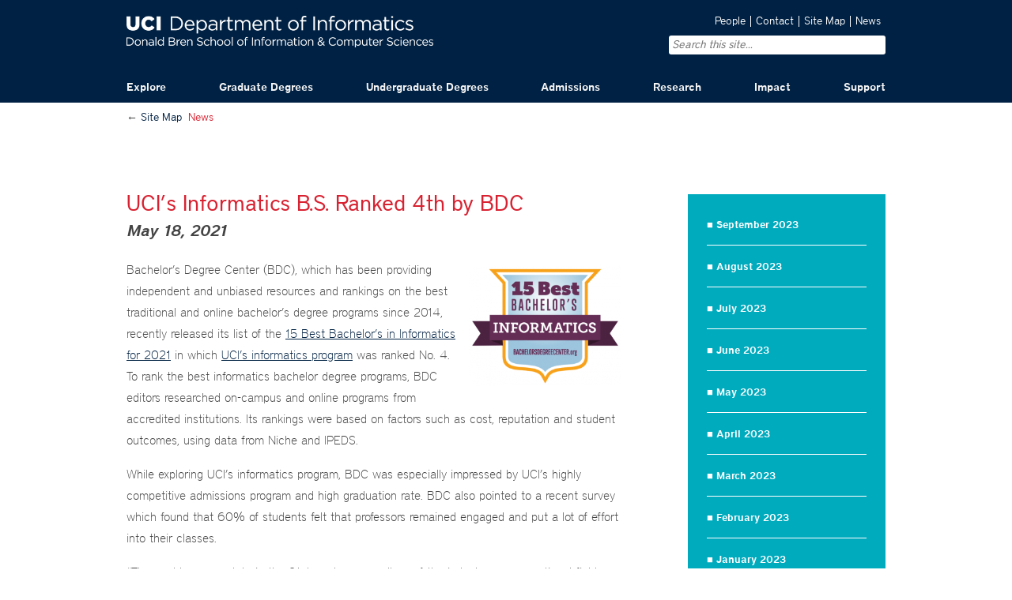

--- FILE ---
content_type: text/html; charset=UTF-8
request_url: https://www.informatics.uci.edu/ucis-informatics-b-s-ranked-4th-by-bdc/
body_size: 12324
content:
<!DOCTYPE html>
<!--[if IE 7]>
<html class="ie ie7" lang="en-US">
<![endif]-->
<!--[if IE 8]>
<html class="ie ie8" lang="en-US">
<![endif]-->
<!--[if !(IE 7) | !(IE 8)  ]><!-->
<html lang="en-US">
<!--<![endif]-->
<head>
<meta charset="UTF-8" />
<meta name="viewport" content="width=device-width" />
<title>UCI’s Informatics B.S. Ranked 4th by BDC | Informatics @ the University of California, Irvine</title>
<link rel="profile" href="http://gmpg.org/xfn/11" />
<link rel="pingback" href="https://www.informatics.uci.edu/xmlrpc.php" />
<link rel="Shortcut Icon" href="https://www.informatics.uci.edu/wp-content/themes/informatics/i/favicon.ico"/>

<!--[if lt IE 9]>
<script src="https://www.informatics.uci.edu/wp-content/themes/informatics/js/html5.js" type="text/javascript"></script>
<![endif]-->
<meta name='robots' content='max-image-preview:large' />
	<style>img:is([sizes="auto" i], [sizes^="auto," i]) { contain-intrinsic-size: 3000px 1500px }</style>
	<link rel="alternate" type="application/rss+xml" title="Informatics @ the University of California, Irvine &raquo; Feed" href="https://www.informatics.uci.edu/feed/" />
<link rel="alternate" type="application/rss+xml" title="Informatics @ the University of California, Irvine &raquo; Comments Feed" href="https://www.informatics.uci.edu/comments/feed/" />
<link rel="alternate" type="application/rss+xml" title="Informatics @ the University of California, Irvine &raquo; UCI’s Informatics B.S. Ranked 4th by BDC Comments Feed" href="https://www.informatics.uci.edu/ucis-informatics-b-s-ranked-4th-by-bdc/feed/" />
<script type="text/javascript">
/* <![CDATA[ */
window._wpemojiSettings = {"baseUrl":"https:\/\/s.w.org\/images\/core\/emoji\/16.0.1\/72x72\/","ext":".png","svgUrl":"https:\/\/s.w.org\/images\/core\/emoji\/16.0.1\/svg\/","svgExt":".svg","source":{"concatemoji":"https:\/\/www.informatics.uci.edu\/wp-includes\/js\/wp-emoji-release.min.js?ver=6.8.3"}};
/*! This file is auto-generated */
!function(s,n){var o,i,e;function c(e){try{var t={supportTests:e,timestamp:(new Date).valueOf()};sessionStorage.setItem(o,JSON.stringify(t))}catch(e){}}function p(e,t,n){e.clearRect(0,0,e.canvas.width,e.canvas.height),e.fillText(t,0,0);var t=new Uint32Array(e.getImageData(0,0,e.canvas.width,e.canvas.height).data),a=(e.clearRect(0,0,e.canvas.width,e.canvas.height),e.fillText(n,0,0),new Uint32Array(e.getImageData(0,0,e.canvas.width,e.canvas.height).data));return t.every(function(e,t){return e===a[t]})}function u(e,t){e.clearRect(0,0,e.canvas.width,e.canvas.height),e.fillText(t,0,0);for(var n=e.getImageData(16,16,1,1),a=0;a<n.data.length;a++)if(0!==n.data[a])return!1;return!0}function f(e,t,n,a){switch(t){case"flag":return n(e,"\ud83c\udff3\ufe0f\u200d\u26a7\ufe0f","\ud83c\udff3\ufe0f\u200b\u26a7\ufe0f")?!1:!n(e,"\ud83c\udde8\ud83c\uddf6","\ud83c\udde8\u200b\ud83c\uddf6")&&!n(e,"\ud83c\udff4\udb40\udc67\udb40\udc62\udb40\udc65\udb40\udc6e\udb40\udc67\udb40\udc7f","\ud83c\udff4\u200b\udb40\udc67\u200b\udb40\udc62\u200b\udb40\udc65\u200b\udb40\udc6e\u200b\udb40\udc67\u200b\udb40\udc7f");case"emoji":return!a(e,"\ud83e\udedf")}return!1}function g(e,t,n,a){var r="undefined"!=typeof WorkerGlobalScope&&self instanceof WorkerGlobalScope?new OffscreenCanvas(300,150):s.createElement("canvas"),o=r.getContext("2d",{willReadFrequently:!0}),i=(o.textBaseline="top",o.font="600 32px Arial",{});return e.forEach(function(e){i[e]=t(o,e,n,a)}),i}function t(e){var t=s.createElement("script");t.src=e,t.defer=!0,s.head.appendChild(t)}"undefined"!=typeof Promise&&(o="wpEmojiSettingsSupports",i=["flag","emoji"],n.supports={everything:!0,everythingExceptFlag:!0},e=new Promise(function(e){s.addEventListener("DOMContentLoaded",e,{once:!0})}),new Promise(function(t){var n=function(){try{var e=JSON.parse(sessionStorage.getItem(o));if("object"==typeof e&&"number"==typeof e.timestamp&&(new Date).valueOf()<e.timestamp+604800&&"object"==typeof e.supportTests)return e.supportTests}catch(e){}return null}();if(!n){if("undefined"!=typeof Worker&&"undefined"!=typeof OffscreenCanvas&&"undefined"!=typeof URL&&URL.createObjectURL&&"undefined"!=typeof Blob)try{var e="postMessage("+g.toString()+"("+[JSON.stringify(i),f.toString(),p.toString(),u.toString()].join(",")+"));",a=new Blob([e],{type:"text/javascript"}),r=new Worker(URL.createObjectURL(a),{name:"wpTestEmojiSupports"});return void(r.onmessage=function(e){c(n=e.data),r.terminate(),t(n)})}catch(e){}c(n=g(i,f,p,u))}t(n)}).then(function(e){for(var t in e)n.supports[t]=e[t],n.supports.everything=n.supports.everything&&n.supports[t],"flag"!==t&&(n.supports.everythingExceptFlag=n.supports.everythingExceptFlag&&n.supports[t]);n.supports.everythingExceptFlag=n.supports.everythingExceptFlag&&!n.supports.flag,n.DOMReady=!1,n.readyCallback=function(){n.DOMReady=!0}}).then(function(){return e}).then(function(){var e;n.supports.everything||(n.readyCallback(),(e=n.source||{}).concatemoji?t(e.concatemoji):e.wpemoji&&e.twemoji&&(t(e.twemoji),t(e.wpemoji)))}))}((window,document),window._wpemojiSettings);
/* ]]> */
</script>
<style id='wp-emoji-styles-inline-css' type='text/css'>

	img.wp-smiley, img.emoji {
		display: inline !important;
		border: none !important;
		box-shadow: none !important;
		height: 1em !important;
		width: 1em !important;
		margin: 0 0.07em !important;
		vertical-align: -0.1em !important;
		background: none !important;
		padding: 0 !important;
	}
</style>
<link rel='stylesheet' id='wp-block-library-css' href='https://www.informatics.uci.edu/wp-includes/css/dist/block-library/style.min.css?ver=6.8.3' type='text/css' media='all' />
<style id='classic-theme-styles-inline-css' type='text/css'>
/*! This file is auto-generated */
.wp-block-button__link{color:#fff;background-color:#32373c;border-radius:9999px;box-shadow:none;text-decoration:none;padding:calc(.667em + 2px) calc(1.333em + 2px);font-size:1.125em}.wp-block-file__button{background:#32373c;color:#fff;text-decoration:none}
</style>
<style id='global-styles-inline-css' type='text/css'>
:root{--wp--preset--aspect-ratio--square: 1;--wp--preset--aspect-ratio--4-3: 4/3;--wp--preset--aspect-ratio--3-4: 3/4;--wp--preset--aspect-ratio--3-2: 3/2;--wp--preset--aspect-ratio--2-3: 2/3;--wp--preset--aspect-ratio--16-9: 16/9;--wp--preset--aspect-ratio--9-16: 9/16;--wp--preset--color--black: #000000;--wp--preset--color--cyan-bluish-gray: #abb8c3;--wp--preset--color--white: #ffffff;--wp--preset--color--pale-pink: #f78da7;--wp--preset--color--vivid-red: #cf2e2e;--wp--preset--color--luminous-vivid-orange: #ff6900;--wp--preset--color--luminous-vivid-amber: #fcb900;--wp--preset--color--light-green-cyan: #7bdcb5;--wp--preset--color--vivid-green-cyan: #00d084;--wp--preset--color--pale-cyan-blue: #8ed1fc;--wp--preset--color--vivid-cyan-blue: #0693e3;--wp--preset--color--vivid-purple: #9b51e0;--wp--preset--gradient--vivid-cyan-blue-to-vivid-purple: linear-gradient(135deg,rgba(6,147,227,1) 0%,rgb(155,81,224) 100%);--wp--preset--gradient--light-green-cyan-to-vivid-green-cyan: linear-gradient(135deg,rgb(122,220,180) 0%,rgb(0,208,130) 100%);--wp--preset--gradient--luminous-vivid-amber-to-luminous-vivid-orange: linear-gradient(135deg,rgba(252,185,0,1) 0%,rgba(255,105,0,1) 100%);--wp--preset--gradient--luminous-vivid-orange-to-vivid-red: linear-gradient(135deg,rgba(255,105,0,1) 0%,rgb(207,46,46) 100%);--wp--preset--gradient--very-light-gray-to-cyan-bluish-gray: linear-gradient(135deg,rgb(238,238,238) 0%,rgb(169,184,195) 100%);--wp--preset--gradient--cool-to-warm-spectrum: linear-gradient(135deg,rgb(74,234,220) 0%,rgb(151,120,209) 20%,rgb(207,42,186) 40%,rgb(238,44,130) 60%,rgb(251,105,98) 80%,rgb(254,248,76) 100%);--wp--preset--gradient--blush-light-purple: linear-gradient(135deg,rgb(255,206,236) 0%,rgb(152,150,240) 100%);--wp--preset--gradient--blush-bordeaux: linear-gradient(135deg,rgb(254,205,165) 0%,rgb(254,45,45) 50%,rgb(107,0,62) 100%);--wp--preset--gradient--luminous-dusk: linear-gradient(135deg,rgb(255,203,112) 0%,rgb(199,81,192) 50%,rgb(65,88,208) 100%);--wp--preset--gradient--pale-ocean: linear-gradient(135deg,rgb(255,245,203) 0%,rgb(182,227,212) 50%,rgb(51,167,181) 100%);--wp--preset--gradient--electric-grass: linear-gradient(135deg,rgb(202,248,128) 0%,rgb(113,206,126) 100%);--wp--preset--gradient--midnight: linear-gradient(135deg,rgb(2,3,129) 0%,rgb(40,116,252) 100%);--wp--preset--font-size--small: 13px;--wp--preset--font-size--medium: 20px;--wp--preset--font-size--large: 36px;--wp--preset--font-size--x-large: 42px;--wp--preset--spacing--20: 0.44rem;--wp--preset--spacing--30: 0.67rem;--wp--preset--spacing--40: 1rem;--wp--preset--spacing--50: 1.5rem;--wp--preset--spacing--60: 2.25rem;--wp--preset--spacing--70: 3.38rem;--wp--preset--spacing--80: 5.06rem;--wp--preset--shadow--natural: 6px 6px 9px rgba(0, 0, 0, 0.2);--wp--preset--shadow--deep: 12px 12px 50px rgba(0, 0, 0, 0.4);--wp--preset--shadow--sharp: 6px 6px 0px rgba(0, 0, 0, 0.2);--wp--preset--shadow--outlined: 6px 6px 0px -3px rgba(255, 255, 255, 1), 6px 6px rgba(0, 0, 0, 1);--wp--preset--shadow--crisp: 6px 6px 0px rgba(0, 0, 0, 1);}:where(.is-layout-flex){gap: 0.5em;}:where(.is-layout-grid){gap: 0.5em;}body .is-layout-flex{display: flex;}.is-layout-flex{flex-wrap: wrap;align-items: center;}.is-layout-flex > :is(*, div){margin: 0;}body .is-layout-grid{display: grid;}.is-layout-grid > :is(*, div){margin: 0;}:where(.wp-block-columns.is-layout-flex){gap: 2em;}:where(.wp-block-columns.is-layout-grid){gap: 2em;}:where(.wp-block-post-template.is-layout-flex){gap: 1.25em;}:where(.wp-block-post-template.is-layout-grid){gap: 1.25em;}.has-black-color{color: var(--wp--preset--color--black) !important;}.has-cyan-bluish-gray-color{color: var(--wp--preset--color--cyan-bluish-gray) !important;}.has-white-color{color: var(--wp--preset--color--white) !important;}.has-pale-pink-color{color: var(--wp--preset--color--pale-pink) !important;}.has-vivid-red-color{color: var(--wp--preset--color--vivid-red) !important;}.has-luminous-vivid-orange-color{color: var(--wp--preset--color--luminous-vivid-orange) !important;}.has-luminous-vivid-amber-color{color: var(--wp--preset--color--luminous-vivid-amber) !important;}.has-light-green-cyan-color{color: var(--wp--preset--color--light-green-cyan) !important;}.has-vivid-green-cyan-color{color: var(--wp--preset--color--vivid-green-cyan) !important;}.has-pale-cyan-blue-color{color: var(--wp--preset--color--pale-cyan-blue) !important;}.has-vivid-cyan-blue-color{color: var(--wp--preset--color--vivid-cyan-blue) !important;}.has-vivid-purple-color{color: var(--wp--preset--color--vivid-purple) !important;}.has-black-background-color{background-color: var(--wp--preset--color--black) !important;}.has-cyan-bluish-gray-background-color{background-color: var(--wp--preset--color--cyan-bluish-gray) !important;}.has-white-background-color{background-color: var(--wp--preset--color--white) !important;}.has-pale-pink-background-color{background-color: var(--wp--preset--color--pale-pink) !important;}.has-vivid-red-background-color{background-color: var(--wp--preset--color--vivid-red) !important;}.has-luminous-vivid-orange-background-color{background-color: var(--wp--preset--color--luminous-vivid-orange) !important;}.has-luminous-vivid-amber-background-color{background-color: var(--wp--preset--color--luminous-vivid-amber) !important;}.has-light-green-cyan-background-color{background-color: var(--wp--preset--color--light-green-cyan) !important;}.has-vivid-green-cyan-background-color{background-color: var(--wp--preset--color--vivid-green-cyan) !important;}.has-pale-cyan-blue-background-color{background-color: var(--wp--preset--color--pale-cyan-blue) !important;}.has-vivid-cyan-blue-background-color{background-color: var(--wp--preset--color--vivid-cyan-blue) !important;}.has-vivid-purple-background-color{background-color: var(--wp--preset--color--vivid-purple) !important;}.has-black-border-color{border-color: var(--wp--preset--color--black) !important;}.has-cyan-bluish-gray-border-color{border-color: var(--wp--preset--color--cyan-bluish-gray) !important;}.has-white-border-color{border-color: var(--wp--preset--color--white) !important;}.has-pale-pink-border-color{border-color: var(--wp--preset--color--pale-pink) !important;}.has-vivid-red-border-color{border-color: var(--wp--preset--color--vivid-red) !important;}.has-luminous-vivid-orange-border-color{border-color: var(--wp--preset--color--luminous-vivid-orange) !important;}.has-luminous-vivid-amber-border-color{border-color: var(--wp--preset--color--luminous-vivid-amber) !important;}.has-light-green-cyan-border-color{border-color: var(--wp--preset--color--light-green-cyan) !important;}.has-vivid-green-cyan-border-color{border-color: var(--wp--preset--color--vivid-green-cyan) !important;}.has-pale-cyan-blue-border-color{border-color: var(--wp--preset--color--pale-cyan-blue) !important;}.has-vivid-cyan-blue-border-color{border-color: var(--wp--preset--color--vivid-cyan-blue) !important;}.has-vivid-purple-border-color{border-color: var(--wp--preset--color--vivid-purple) !important;}.has-vivid-cyan-blue-to-vivid-purple-gradient-background{background: var(--wp--preset--gradient--vivid-cyan-blue-to-vivid-purple) !important;}.has-light-green-cyan-to-vivid-green-cyan-gradient-background{background: var(--wp--preset--gradient--light-green-cyan-to-vivid-green-cyan) !important;}.has-luminous-vivid-amber-to-luminous-vivid-orange-gradient-background{background: var(--wp--preset--gradient--luminous-vivid-amber-to-luminous-vivid-orange) !important;}.has-luminous-vivid-orange-to-vivid-red-gradient-background{background: var(--wp--preset--gradient--luminous-vivid-orange-to-vivid-red) !important;}.has-very-light-gray-to-cyan-bluish-gray-gradient-background{background: var(--wp--preset--gradient--very-light-gray-to-cyan-bluish-gray) !important;}.has-cool-to-warm-spectrum-gradient-background{background: var(--wp--preset--gradient--cool-to-warm-spectrum) !important;}.has-blush-light-purple-gradient-background{background: var(--wp--preset--gradient--blush-light-purple) !important;}.has-blush-bordeaux-gradient-background{background: var(--wp--preset--gradient--blush-bordeaux) !important;}.has-luminous-dusk-gradient-background{background: var(--wp--preset--gradient--luminous-dusk) !important;}.has-pale-ocean-gradient-background{background: var(--wp--preset--gradient--pale-ocean) !important;}.has-electric-grass-gradient-background{background: var(--wp--preset--gradient--electric-grass) !important;}.has-midnight-gradient-background{background: var(--wp--preset--gradient--midnight) !important;}.has-small-font-size{font-size: var(--wp--preset--font-size--small) !important;}.has-medium-font-size{font-size: var(--wp--preset--font-size--medium) !important;}.has-large-font-size{font-size: var(--wp--preset--font-size--large) !important;}.has-x-large-font-size{font-size: var(--wp--preset--font-size--x-large) !important;}
:where(.wp-block-post-template.is-layout-flex){gap: 1.25em;}:where(.wp-block-post-template.is-layout-grid){gap: 1.25em;}
:where(.wp-block-columns.is-layout-flex){gap: 2em;}:where(.wp-block-columns.is-layout-grid){gap: 2em;}
:root :where(.wp-block-pullquote){font-size: 1.5em;line-height: 1.6;}
</style>
<link rel='stylesheet' id='flexslider-style-css' href='https://www.informatics.uci.edu/wp-content/plugins/captain-slider/includes/css/flexslider.css?ver=1.0.6' type='text/css' media='all' />
<link rel='stylesheet' id='cpsh-shortcodes-css' href='https://www.informatics.uci.edu/wp-content/plugins/column-shortcodes/assets/css/shortcodes.css?ver=1.0.1' type='text/css' media='all' />
<link rel='stylesheet' id='feedzy-rss-feeds-css' href='https://www.informatics.uci.edu/wp-content/plugins/feedzy-rss-feeds/css/feedzy-rss-feeds.css?ver=3.3.2' type='text/css' media='all' />
<link rel='stylesheet' id='collapseomatic-css-css' href='https://www.informatics.uci.edu/wp-content/plugins/jquery-collapse-o-matic/light_style.css?ver=1.6' type='text/css' media='all' />
<link rel='stylesheet' id='forms-for-campaign-monitor-custom_cm_monitor_css-css' href='https://www.informatics.uci.edu/wp-content/plugins/forms-for-campaign-monitor/forms/views/public/css/app.css?ver=1.0.0' type='text/css' media='all' />
<link rel='stylesheet' id='informatics-style-css' href='https://www.informatics.uci.edu/wp-content/themes/informatics/style.css?ver=6.8.3' type='text/css' media='all' />
<link rel='stylesheet' id='informatics-fonts-css' href='https://www.informatics.uci.edu/wp-content/themes/informatics/css/fonts.css?ver=6.8.3' type='text/css' media='all' />
<link rel='stylesheet' id='informatics-browsers-css' href='https://www.informatics.uci.edu/wp-content/themes/informatics/css/browsers.css?ver=6.8.3' type='text/css' media='all' />
<link rel='stylesheet' id='uci-mobi-comp-style-css' href='https://www.informatics.uci.edu/wp-content/themes/informatics/inc/mobilemenu/css/component.css?ver=2.09' type='text/css' media='all' />
<script type="text/javascript" src="https://www.informatics.uci.edu/wp-includes/js/jquery/jquery.min.js?ver=3.7.1" id="jquery-core-js"></script>
<script type="text/javascript" src="https://www.informatics.uci.edu/wp-includes/js/jquery/jquery-migrate.min.js?ver=3.4.1" id="jquery-migrate-js"></script>
<script type="text/javascript" src="https://www.informatics.uci.edu/wp-content/plugins/captain-slider/includes/js/jquery.flexslider-min.js?ver=1.0.6" id="flexslider-js"></script>
<script type="text/javascript" src="https://www.informatics.uci.edu/wp-content/plugins/captain-slider/includes/js/jquery.fitvids.js?ver=1.0.6" id="fitvids-js"></script>
<script type="text/javascript" src="https://www.informatics.uci.edu/wp-content/themes/informatics/inc/mobilemenu/js/modernizr.custom.js?ver=2013-12-01" id="uci-mobi-mod-script-js"></script>
<script type="text/javascript" src="https://www.informatics.uci.edu/wp-content/themes/informatics/inc/mobilemenu/js/jquery.dlmenu.js?ver=2013-12-01" id="uci-mobi-script-js"></script>
<script type="text/javascript" src="https://www.informatics.uci.edu/wp-content/themes/informatics/js/menufix.js?ver=6.8.3" id="maxucimenufixscript-js"></script>
<link rel="https://api.w.org/" href="https://www.informatics.uci.edu/wp-json/" /><link rel="alternate" title="JSON" type="application/json" href="https://www.informatics.uci.edu/wp-json/wp/v2/posts/6990" /><link rel="EditURI" type="application/rsd+xml" title="RSD" href="https://www.informatics.uci.edu/xmlrpc.php?rsd" />
<meta name="generator" content="WordPress 6.8.3" />
<link rel="canonical" href="https://www.informatics.uci.edu/ucis-informatics-b-s-ranked-4th-by-bdc/" />
<link rel='shortlink' href='https://www.informatics.uci.edu/?p=6990' />
<link rel="alternate" title="oEmbed (JSON)" type="application/json+oembed" href="https://www.informatics.uci.edu/wp-json/oembed/1.0/embed?url=https%3A%2F%2Fwww.informatics.uci.edu%2Fucis-informatics-b-s-ranked-4th-by-bdc%2F" />
<link rel="alternate" title="oEmbed (XML)" type="text/xml+oembed" href="https://www.informatics.uci.edu/wp-json/oembed/1.0/embed?url=https%3A%2F%2Fwww.informatics.uci.edu%2Fucis-informatics-b-s-ranked-4th-by-bdc%2F&#038;format=xml" />
		<script type="text/javascript">
		/* Slider Parameters */
		jQuery(window).load(function() {
			jQuery(".flexslider")
				.fitVids()
				.flexslider({
				animation: 'fade', // Specify sets like: 'fade' or 'slide'
				direction: 'vertical',
				slideshow: true,
				controlNav: true,
				directionNav: true,
				slideshowSpeed: 6000,
				animationSpeed: 600,
				useCSS: false,
				animationLoop: true,
				smoothHeight: true,
				//controlNav: "thumbnails"
			});
		});
		</script>
	<meta name="generator" content="Elementor 3.31.3; features: e_font_icon_svg, additional_custom_breakpoints, e_element_cache; settings: css_print_method-external, google_font-enabled, font_display-swap">
			<style>
				.e-con.e-parent:nth-of-type(n+4):not(.e-lazyloaded):not(.e-no-lazyload),
				.e-con.e-parent:nth-of-type(n+4):not(.e-lazyloaded):not(.e-no-lazyload) * {
					background-image: none !important;
				}
				@media screen and (max-height: 1024px) {
					.e-con.e-parent:nth-of-type(n+3):not(.e-lazyloaded):not(.e-no-lazyload),
					.e-con.e-parent:nth-of-type(n+3):not(.e-lazyloaded):not(.e-no-lazyload) * {
						background-image: none !important;
					}
				}
				@media screen and (max-height: 640px) {
					.e-con.e-parent:nth-of-type(n+2):not(.e-lazyloaded):not(.e-no-lazyload),
					.e-con.e-parent:nth-of-type(n+2):not(.e-lazyloaded):not(.e-no-lazyload) * {
						background-image: none !important;
					}
				}
			</style>
					<style type="text/css" id="wp-custom-css">
			.rss_header { display: none;}

/* Elementor */
/* Profile Call to Action */
.elementor-cta__title {
    background-color: #00000090;
    padding: 10px 15px;
}

/* boxHover/start----------- https://www.informatics.uci.edu/research/example-research-projects/ 
------------------------ */
.xproj-page p.generic-box-blurb{
	font-size:1.25rem;
	font-weight:700;
	padding:5px;
	background-image: linear-gradient(rgba(0,0,0,.15),rgba(0,0,0,1));
}

.xproj-page p.generic-box-blurb-fix{
	background-image: linear-gradient(rgba(0,0,0,0),rgba(0,0,0,0));
}

/* .overlay{
  top: 0;
  bottom: 0;
  left: 0;
  right: 0;
  height: 100%;
  width: 100%;
  opacity:  1;
  background-image: linear-gradient(rgba(0,0,0,0),rgba(0,0,0,1));
} */

.xproj-page .overlay img{
  opacity: 1;
}

.xproj-page .overlay img:hover{
	transition: .25s ease;
  opacity: 0.55;
}

/* -----boxHover/End------- */

#post-7345 .inf-events-title{
	padding-left:1.55em;
}

#post-7345 .inf-events-content{
	padding-left:2.25em;
}

#post-7345 h2.grad-key_contacts-title.has-background{
	padding:1.25em 1.55em;
}
#post-7345 .grad-key_contacts-notes{
	margin-top:-20px;
}
#post-7345 .wp-block-columns.grad-key_contacts {
	margin-top:-20px;
}

/*--- Content Boxes ---*/
.content-column.two_third {
	width: 63.6%;
}
.content-column.one_third.last_column {
	margin-left: 15px;
}		</style>
		</head>

<body class="wp-singular post-template-default single single-post postid-6990 single-format-standard wp-theme-informatics mac chrome v131 elementor-default elementor-kit-8389">

	<div id="massive_headwrap">
		<div class="full_width_wrap">
			<header id="masthead" class="site-header" role="banner">
	
				<div class="group">
					<div id="logo"><a href="https://www.informatics.uci.edu/" title="Informatics @ the University of California, Irvine" rel="home"><img alt="UC Irvine Department of Informatics" src="https://www.informatics.uci.edu/wp-content/themes/informatics/i/informatics-logo2x.png"></a>
					</div>
					
					<!-- Display Very Top Menu -->
					<div class="alignright">
						<div class="menu-very-top-container"><ul id="menu-very-top" class="menu"><li id="menu-item-297" class="menu-item menu-item-type-post_type menu-item-object-page menu-item-297"><a href="https://www.informatics.uci.edu/people/">People</a></li>
<li id="menu-item-296" class="menu-item menu-item-type-post_type menu-item-object-page menu-item-296"><a href="https://www.informatics.uci.edu/contact/">Contact</a></li>
<li id="menu-item-295" class="menu-item menu-item-type-post_type menu-item-object-page menu-item-295"><a href="https://www.informatics.uci.edu/site-map/">Site Map</a></li>
<li id="menu-item-8286" class="menu-item menu-item-type-custom menu-item-object-custom menu-item-8286"><a href="https://ics.uci.edu/happening/news/?filter%5Bunits%5D=32">News</a></li>
</ul></div>		
					</div>
					<div id="sitesearch">
						<form role="search" method="get" id="searchform" action="https://www.informatics.uci.edu/" >
    <div><label class="screen-reader-text" for="s">Search for:</label>
    <input type="text" placeholder="Search this site..." value="" name="s" id="s" />
    <input type="submit" id="searchsubmit" value="Search" />
    </div>
    </form>					</div>


				</div>
			</header><!-- #masthead -->				
		</div><!-- .full_width_wrap -->
		<div class="one_hunnit">	
			<nav id="site-navigation" class="main-navigation" role="navigation">
				<h3 class="menu-toggle">Menu</h3>
				<a class="assistive-text" href="#content" title="Skip to content">Skip to content</a>
				<div class="menu-main-navigation-container"><ul id="menu-main-navigation" class="nav-menu"><li id="menu-item-500" class="menu-item menu-item-type-custom menu-item-object-custom menu-item-has-children max-usc-menu-parent-item menu-item-500"><a href="#">Explore</a>
<ul class="sub-menu">
<div class='mick group'>
	<li id="menu-item-198" class="menu-item menu-item-type-post_type menu-item-object-page menu-item-198"><a href="https://www.informatics.uci.edu/explore/chairs-welcome/">Chair’s Welcome</a></li>
	<li id="menu-item-202" class="menu-item menu-item-type-post_type menu-item-object-page menu-item-202"><a href="https://www.informatics.uci.edu/explore/faculty-profiles/">Faculty Profiles</a></li>
	<li id="menu-item-197" class="menu-item menu-item-type-post_type menu-item-object-page menu-item-197"><a href="https://www.informatics.uci.edu/explore/books-we-read/">Books We Read</a></li>
	<li id="menu-item-203" class="menu-item menu-item-type-post_type menu-item-object-page menu-item-203"><a href="https://www.informatics.uci.edu/explore/history-of-the-department/">History of the Department</a></li>
	<li id="menu-item-8479" class="menu-item menu-item-type-custom menu-item-object-custom menu-item-8479"><a href="https://ics.uci.edu/events/list/?tribe__ecp_custom_46%5B0%5D=Informatics&#038;tribe__ecp_custom_81%5B0%5D=Informatics">Seminar Series</a></li>
	<li id="menu-item-200" class="menu-item menu-item-type-post_type menu-item-object-page menu-item-200"><a href="https://www.informatics.uci.edu/explore/department-vision/">Department Vision</a></li>
	<li id="menu-item-196" class="menu-item menu-item-type-post_type menu-item-object-page menu-item-196"><a href="https://www.informatics.uci.edu/explore/books-we-have-written/">Books We Have Written</a></li>
	<li id="menu-item-262" class="menu-item menu-item-type-post_type menu-item-object-page menu-item-262"><a href="https://www.informatics.uci.edu/explore/visiting-the-department/">Visiting the Department</a></li>
	<li id="menu-item-201" class="menu-item menu-item-type-post_type menu-item-object-page menu-item-201"><a href="https://www.informatics.uci.edu/explore/facts-figures/">Facts &#038; Figures</a></li>
</div>
</ul>
</li>
<li id="menu-item-501" class="menu-item menu-item-type-custom menu-item-object-custom menu-item-has-children max-usc-menu-parent-item menu-item-501"><a href="#">Graduate Degrees</a>
<ul class="sub-menu">
<div class='mick group'>
	<li id="menu-item-5136" class="menu-item menu-item-type-post_type menu-item-object-page menu-item-5136"><a href="https://www.informatics.uci.edu/grad/overview/">Overview</a></li>
	<li id="menu-item-210" class="menu-item menu-item-type-post_type menu-item-object-page menu-item-210"><a href="https://www.informatics.uci.edu/grad/phd-software-engineering/">Ph.D. Software Engineering</a></li>
	<li id="menu-item-211" class="menu-item menu-item-type-post_type menu-item-object-page menu-item-211"><a href="https://www.informatics.uci.edu/grad/policies/">Policies</a></li>
	<li id="menu-item-209" class="menu-item menu-item-type-post_type menu-item-object-page menu-item-209"><a href="https://www.informatics.uci.edu/grad/phd-informatics/">Ph.D. Informatics</a></li>
	<li id="menu-item-208" class="menu-item menu-item-type-post_type menu-item-object-page menu-item-208"><a href="https://www.informatics.uci.edu/grad/ms-software-engineering/">M.S. Software Engineering</a></li>
	<li id="menu-item-5783" class="menu-item menu-item-type-post_type menu-item-object-page menu-item-5783"><a href="https://www.informatics.uci.edu/grad/diversity-ambassador/">Diversity Ambassador</a></li>
	<li id="menu-item-207" class="menu-item menu-item-type-post_type menu-item-object-page menu-item-207"><a href="https://www.informatics.uci.edu/grad/ms-informatics/">M.S. Informatics</a></li>
	<li id="menu-item-5046" class="menu-item menu-item-type-post_type menu-item-object-page menu-item-5046"><a href="https://www.informatics.uci.edu/grad/mswe/">Master of Software Engineering</a></li>
	<li id="menu-item-245" class="menu-item menu-item-type-post_type menu-item-object-page menu-item-245"><a href="https://www.informatics.uci.edu/grad/student-profiles/">Student Profiles</a></li>
	<li id="menu-item-5045" class="menu-item menu-item-type-post_type menu-item-object-page menu-item-5045"><a href="https://www.informatics.uci.edu/grad/mhcid/">Master of Human-Computer Interaction &#038; Design</a></li>
	<li id="menu-item-206" class="menu-item menu-item-type-post_type menu-item-object-page menu-item-206"><a href="https://www.informatics.uci.edu/grad/courses/">Courses</a></li>
	<li id="menu-item-259" class="menu-item menu-item-type-post_type menu-item-object-page menu-item-259"><a href="https://www.informatics.uci.edu/grad/student-groups/">Student Groups</a></li>
	<li id="menu-item-5786" class="menu-item menu-item-type-custom menu-item-object-custom menu-item-5786"><a href="#"> </a></li>
	<li id="menu-item-5787" class="menu-item menu-item-type-custom menu-item-object-custom menu-item-5787"><a href="#"> </a></li>
</div>
</ul>
</li>
<li id="menu-item-502" class="menu-item menu-item-type-custom menu-item-object-custom menu-item-has-children max-usc-menu-parent-item menu-item-502"><a href="#">Undergraduate Degrees</a>
<ul class="sub-menu">
<div class='mick group'>
	<li id="menu-item-228" class="menu-item menu-item-type-post_type menu-item-object-page menu-item-228"><a href="https://www.informatics.uci.edu/undergrad/bs-informatics/">B.S. Informatics</a></li>
	<li id="menu-item-243" class="menu-item menu-item-type-post_type menu-item-object-page menu-item-243"><a href="https://www.informatics.uci.edu/undergrad/policies/">Policies</a></li>
	<li id="menu-item-226" class="menu-item menu-item-type-post_type menu-item-object-page menu-item-226"><a href="https://www.informatics.uci.edu/undergrad/bs-business-information-management/">B.S. Business Information Management</a></li>
	<li id="menu-item-1027" class="menu-item menu-item-type-post_type menu-item-object-page menu-item-1027"><a href="https://www.informatics.uci.edu/undergrad/special-opportunities/">Special Opportunities</a></li>
	<li id="menu-item-260" class="menu-item menu-item-type-post_type menu-item-object-page menu-item-260"><a href="https://www.informatics.uci.edu/undergrad/student-profiles/">Student Profiles</a></li>
	<li id="menu-item-227" class="menu-item menu-item-type-post_type menu-item-object-page menu-item-227"><a href="https://www.informatics.uci.edu/undergrad/bs-game-design/">B.S. Game Design and Interactive Media</a></li>
	<li id="menu-item-233" class="menu-item menu-item-type-post_type menu-item-object-page menu-item-233"><a href="https://www.informatics.uci.edu/undergrad/minors/">Minors</a></li>
	<li id="menu-item-244" class="menu-item menu-item-type-post_type menu-item-object-page menu-item-244"><a href="https://www.informatics.uci.edu/undergrad/student-groups/">Student Groups</a></li>
	<li id="menu-item-230" class="menu-item menu-item-type-post_type menu-item-object-page menu-item-230"><a href="https://www.informatics.uci.edu/undergrad/bs-software-engineering/">B.S. Software Engineering</a></li>
	<li id="menu-item-7181" class="menu-item menu-item-type-post_type menu-item-object-page menu-item-7181"><a href="https://www.informatics.uci.edu/undergrad/courses/">Courses</a></li>
</div>
</ul>
</li>
<li id="menu-item-503" class="menu-item menu-item-type-custom menu-item-object-custom menu-item-has-children max-usc-menu-parent-item menu-item-503"><a href="#">Admissions</a>
<ul class="sub-menu">
<div class='mick group'>
	<li id="menu-item-186" class="menu-item menu-item-type-post_type menu-item-object-page menu-item-186"><a href="https://www.informatics.uci.edu/admissions/graduate-application-process/">Graduate Application Process</a></li>
	<li id="menu-item-185" class="menu-item menu-item-type-post_type menu-item-object-page menu-item-185"><a href="https://www.informatics.uci.edu/admissions/coming-from-abroad/">Coming from Abroad</a></li>
	<li id="menu-item-187" class="menu-item menu-item-type-post_type menu-item-object-page menu-item-187"><a href="https://www.informatics.uci.edu/admissions/housing/">Housing</a></li>
	<li id="menu-item-258" class="menu-item menu-item-type-post_type menu-item-object-page menu-item-258"><a href="https://www.informatics.uci.edu/admissions/undergraduate-application-process/">Undergraduate Application Process</a></li>
	<li id="menu-item-257" class="menu-item menu-item-type-post_type menu-item-object-page menu-item-257"><a href="https://www.informatics.uci.edu/admissions/student-life/">Student Life</a></li>
</div>
</ul>
</li>
<li id="menu-item-504" class="menu-item menu-item-type-custom menu-item-object-custom menu-item-has-children max-usc-menu-parent-item menu-item-504"><a href="#">Research</a>
<ul class="sub-menu">
<div class='mick group'>
	<li id="menu-item-219" class="menu-item menu-item-type-post_type menu-item-object-page menu-item-219"><a href="https://www.informatics.uci.edu/research/labs-centers/">Labs &#038; Centers</a></li>
	<li id="menu-item-408" class="menu-item menu-item-type-post_type menu-item-object-page menu-item-408"><a href="https://www.informatics.uci.edu/research/phd-research/">Ph.D. Research</a></li>
	<li id="menu-item-235" class="menu-item menu-item-type-post_type menu-item-object-page menu-item-235"><a href="https://www.informatics.uci.edu/research/undergraduate-research/">Undergraduate Research</a></li>
	<li id="menu-item-217" class="menu-item menu-item-type-post_type menu-item-object-page menu-item-217"><a href="https://www.informatics.uci.edu/research/areas-of-expertise/">Areas of Expertise</a></li>
	<li id="menu-item-221" class="menu-item menu-item-type-post_type menu-item-object-page menu-item-221"><a href="https://www.informatics.uci.edu/research/past-dissertations/">Past Dissertations</a></li>
	<li id="menu-item-218" class="menu-item menu-item-type-post_type menu-item-object-page menu-item-218"><a href="https://www.informatics.uci.edu/research/gifts-grants/">Gifts &#038; Grants</a></li>
	<li id="menu-item-1865" class="menu-item menu-item-type-post_type menu-item-object-page menu-item-1865"><a href="https://www.informatics.uci.edu/research/example-research-projects/">Example Projects</a></li>
	<li id="menu-item-220" class="menu-item menu-item-type-post_type menu-item-object-page menu-item-220"><a href="https://www.informatics.uci.edu/research/masters-research/">Masters Research</a></li>
	<li id="menu-item-8308" class="menu-item menu-item-type-post_type menu-item-object-page menu-item-8308"><a href="https://www.informatics.uci.edu/research/conferences/">Conferences</a></li>
</div>
</ul>
</li>
<li id="menu-item-505" class="menu-item menu-item-type-custom menu-item-object-custom menu-item-has-children max-usc-menu-parent-item menu-item-505"><a href="#">Impact</a>
<ul class="sub-menu">
<div class='mick group'>
	<li id="menu-item-255" class="menu-item menu-item-type-post_type menu-item-object-page menu-item-255"><a href="https://www.informatics.uci.edu/impact/undergraduate-alumni-spotlights/">Undergraduate Alumni Spotlights</a></li>
	<li id="menu-item-215" class="menu-item menu-item-type-post_type menu-item-object-page menu-item-215"><a href="https://www.informatics.uci.edu/impact/outreach/">Outreach</a></li>
	<li id="menu-item-1874" class="menu-item menu-item-type-post_type menu-item-object-page menu-item-1874"><a href="https://www.informatics.uci.edu/impact/graduate-alumni-spotlights/">Graduate Alumni Spotlights</a></li>
</div>
</ul>
</li>
<li id="menu-item-506" class="menu-item menu-item-type-custom menu-item-object-custom menu-item-has-children max-usc-menu-parent-item menu-item-506"><a href="#">Support</a>
<ul class="sub-menu">
<div class='mick group'>
	<li id="menu-item-224" class="menu-item menu-item-type-post_type menu-item-object-page menu-item-224"><a href="https://www.informatics.uci.edu/support/champion-research/">Champion Research</a></li>
	<li id="menu-item-1457" class="menu-item menu-item-type-post_type menu-item-object-page menu-item-1457"><a href="https://www.informatics.uci.edu/support/become-a-corporate-partner/">Become a Corporate Partner</a></li>
	<li id="menu-item-240" class="menu-item menu-item-type-post_type menu-item-object-page menu-item-240"><a href="https://www.informatics.uci.edu/support/share-your-talent/">Share Your Talent</a></li>
	<li id="menu-item-241" class="menu-item menu-item-type-post_type menu-item-object-page menu-item-241"><a href="https://www.informatics.uci.edu/support/support-students/">Support Students</a></li>
	<li id="menu-item-238" class="menu-item menu-item-type-post_type menu-item-object-page menu-item-238"><a href="https://www.informatics.uci.edu/support/provide-projects/">Provide Projects</a></li>
	<li id="menu-item-239" class="menu-item menu-item-type-post_type menu-item-object-page menu-item-239"><a href="https://www.informatics.uci.edu/support/set-future-agenda/">Set Future Agenda</a></li>
	<li id="menu-item-225" class="menu-item menu-item-type-post_type menu-item-object-page menu-item-225"><a href="https://www.informatics.uci.edu/support/collaborate-on-research/">Post Jobs</a></li>
	<li id="menu-item-7470" class="menu-item menu-item-type-post_type menu-item-object-page menu-item-7470"><a href="https://www.informatics.uci.edu/graduate-resources/">Graduate Resources</a></li>
</div>
</ul>
</li>
</ul></div>
				<!-- MOBILE MENU -->
				<div id="mobile_menu" class="container demo-4">
				<div id="dl-menu" class="dl-menuwrapper"><button class="dl-trigger">Menu</button><ul class="dl-menu"><li id="menu-item-519"><a href="#">Explore</a>
<ul class="dl-submenu">
	<li id="menu-item-520"><a href="https://www.informatics.uci.edu/explore/chairs-welcome/">Chair&#8217;s Welcome</a></li>
	<li id="menu-item-521"><a href="https://www.informatics.uci.edu/explore/history-of-the-department/">History of the Department</a></li>
	<li id="menu-item-522"><a href="https://www.informatics.uci.edu/explore/department-vision/">Department Vision</a></li>
	<li id="menu-item-523"><a href="https://www.informatics.uci.edu/explore/facts-figures/">Facts &#038; Figures</a></li>
	<li id="menu-item-524"><a href="https://www.informatics.uci.edu/explore/faculty-profiles/">Faculty Profiles</a></li>
	<li id="menu-item-525"><a href="https://www.informatics.uci.edu/explore/department-seminars/">Seminar Series</a></li>
	<li id="menu-item-526"><a href="https://www.informatics.uci.edu/explore/books-we-have-written/">Books We Have Written</a></li>
	<li id="menu-item-527"><a href="https://www.informatics.uci.edu/explore/books-we-read/">Books We Read</a></li>
	<li id="menu-item-528"><a href="https://www.informatics.uci.edu/explore/blogs-we-author/">Blogs We Author</a></li>
	<li id="menu-item-529"><a href="https://www.informatics.uci.edu/explore/visiting-the-department/">Visiting the Department</a></li>
</ul>
</li>
<li id="menu-item-530"><a href="#">Graduate Degrees</a>
<ul class="dl-submenu">
	<li id="menu-item-531"><a href="https://www.informatics.uci.edu/grad/phd-informatics/">Ph.D. Informatics</a></li>
	<li id="menu-item-532"><a href="https://www.informatics.uci.edu/grad/ms-informatics/">M.S. Informatics</a></li>
	<li id="menu-item-533"><a href="https://www.informatics.uci.edu/grad/phd-software-engineering/">Ph.D. Software Engineering</a></li>
	<li id="menu-item-534"><a href="https://www.informatics.uci.edu/grad/ms-software-engineering/">M.S. Software Engineering</a></li>
	<li id="menu-item-3376"><a href="http://mhcid.ics.uci.edu/">Master of Human-Computer Interaction &#038; Design</a></li>
	<li id="menu-item-4919"><a href="https://mse.ics.uci.edu/%20">Master of Software Engineering</a></li>
	<li id="menu-item-535"><a href="https://www.informatics.uci.edu/grad/courses/">Courses</a></li>
	<li id="menu-item-536"><a href="https://www.informatics.uci.edu/grad/policies/">Policies</a></li>
	<li id="menu-item-5788"><a href="https://www.informatics.uci.edu/grad/diversity-ambassador/">Diversity Ambassador</a></li>
	<li id="menu-item-537"><a href="https://www.informatics.uci.edu/grad/student-profiles/">Student Profiles</a></li>
	<li id="menu-item-538"><a href="https://www.informatics.uci.edu/grad/student-groups/">Student Groups</a></li>
	<li id="menu-item-539"><a href="https://www.informatics.uci.edu/grad/upcoming-course-schedule/">Upcoming Course Schedule</a></li>
</ul>
</li>
<li id="menu-item-540"><a href="#">Undergraduate Degrees</a>
<ul class="dl-submenu">
	<li id="menu-item-541"><a href="https://www.informatics.uci.edu/undergrad/bs-informatics/">B.S. Informatics</a></li>
	<li id="menu-item-542"><a href="https://www.informatics.uci.edu/undergrad/bs-business-information-management/">B.S. Business Information Management</a></li>
	<li id="menu-item-543"><a href="https://www.informatics.uci.edu/undergrad/bs-game-design/">B.S. Game Design and Interactive Media</a></li>
	<li id="menu-item-544"><a href="https://www.informatics.uci.edu/undergrad/bs-software-engineering/">B.S. Software Engineering</a></li>
	<li id="menu-item-1026"><a href="https://www.informatics.uci.edu/undergrad/special-opportunities/">Special Opportunities</a></li>
	<li id="menu-item-547"><a href="https://www.informatics.uci.edu/undergrad/minors/">Minors</a></li>
	<li id="menu-item-548"><a href="https://www.informatics.uci.edu/?page_id=87">Courses</a></li>
	<li id="menu-item-549"><a href="https://www.informatics.uci.edu/undergrad/policies/">Policies</a></li>
	<li id="menu-item-550"><a href="https://www.informatics.uci.edu/undergrad/student-profiles/">Student Profiles</a></li>
	<li id="menu-item-551"><a href="https://www.informatics.uci.edu/undergrad/student-groups/">Student Groups</a></li>
</ul>
</li>
<li id="menu-item-553"><a href="#">Admissions</a>
<ul class="dl-submenu">
	<li id="menu-item-555"><a href="https://www.informatics.uci.edu/admissions/graduate-application-process/">Graduate Application Process</a></li>
	<li id="menu-item-554"><a href="https://www.informatics.uci.edu/admissions/undergraduate-application-process/">Undergraduate Application Process</a></li>
	<li id="menu-item-556"><a href="https://www.informatics.uci.edu/admissions/coming-from-abroad/">Coming from Abroad</a></li>
	<li id="menu-item-557"><a href="https://www.informatics.uci.edu/admissions/student-life/">Student Life</a></li>
	<li id="menu-item-558"><a href="https://www.informatics.uci.edu/admissions/housing/">Housing</a></li>
</ul>
</li>
<li id="menu-item-560"><a href="#">Research</a>
<ul class="dl-submenu">
	<li id="menu-item-561"><a href="https://www.informatics.uci.edu/research/labs-centers/">Labs &#038; Centers</a></li>
	<li id="menu-item-562"><a href="https://www.informatics.uci.edu/research/areas-of-expertise/">Areas of Expertise</a></li>
	<li id="menu-item-1864"><a href="https://www.informatics.uci.edu/research/example-research-projects/">Example Projects</a></li>
	<li id="menu-item-563"><a href="https://www.informatics.uci.edu/research/phd-research/">Ph.D. Research</a></li>
	<li id="menu-item-564"><a href="https://www.informatics.uci.edu/research/past-dissertations/">Past Dissertations</a></li>
	<li id="menu-item-565"><a href="https://www.informatics.uci.edu/research/masters-research/">Masters Research</a></li>
	<li id="menu-item-566"><a href="https://www.informatics.uci.edu/research/undergraduate-research/">Undergraduate Research</a></li>
	<li id="menu-item-567"><a href="https://www.informatics.uci.edu/research/gifts-grants/">Gifts &#038; Grants</a></li>
</ul>
</li>
<li id="menu-item-568"><a href="#">Impact</a>
<ul class="dl-submenu">
	<li id="menu-item-572"><a href="https://www.informatics.uci.edu/impact/research-that-matters/">Research that Matters</a></li>
	<li id="menu-item-1873"><a href="https://www.informatics.uci.edu/impact/graduate-alumni-spotlights/">Graduate Alumni Spotlights</a></li>
	<li id="menu-item-570"><a href="https://www.informatics.uci.edu/impact/undergraduate-alumni-spotlights/">Undergraduate Alumni Spotlights</a></li>
	<li id="menu-item-571"><a href="https://www.informatics.uci.edu/impact/community-engagement/">Community Engagement</a></li>
	<li id="menu-item-575"><a href="https://www.informatics.uci.edu/impact/outreach/">Outreach</a></li>
</ul>
</li>
<li id="menu-item-576"><a href="#">Support</a>
<ul class="dl-submenu">
	<li id="menu-item-577"><a href="https://www.informatics.uci.edu/support/champion-research/">Champion Research</a></li>
	<li id="menu-item-578"><a href="https://www.informatics.uci.edu/support/support-students/">Support Students</a></li>
	<li id="menu-item-1456"><a href="https://www.informatics.uci.edu/support/become-a-corporate-partner/">Become a Corporate Partner</a></li>
	<li id="menu-item-579"><a href="https://www.informatics.uci.edu/support/provide-projects/">Provide Projects</a></li>
	<li id="menu-item-582"><a href="https://www.informatics.uci.edu/support/collaborate-on-research/">Post Jobs</a></li>
	<li id="menu-item-581"><a href="https://www.informatics.uci.edu/support/share-your-talent/">Share Your Talent</a></li>
	<li id="menu-item-583"><a href="https://www.informatics.uci.edu/support/set-future-agenda/">Set Future Agenda</a></li>
</ul>
</li>
</ul></div>				 </div><!-- .container -->
				<!-- /MOBILE MENU -->

			</nav><!-- #site-navigation -->
		</div><!-- .one_hunnit -->		
	</div><!-- #massive_headwrap -->


	<div id="page" class="hfeed site">

		<div id="main" class="wrapper">
		<div class="nextpage_prevpage District-Light">
		&larr; <a href="/browse-informatics/site-map/">Site Map</a>&nbsp;&nbsp;<span class="currentpage">News</span><!-- &nbsp;&nbsp;<a href="/browse-informatics/directory/">Directory</a> &rarr; -->
		</div>


	<div id="primary" class="site-content">
		<div id="content" role="main">

			
				
	<article id="post-6990" class="post-6990 post type-post status-publish format-standard hentry category-noteworthy-achievement">
				<header class="entry-header">
									<h2>UCI’s Informatics B.S. Ranked 4th by BDC</h2>
			<h3 class="news_meta">May 18, 2021</h3>
								</header><!-- .entry-header -->

				<div class="entry-content">
			
<div class="wp-block-image"><figure class="alignright size-large is-resized"><a href="https://www.informatics.uci.edu/wp-content/uploads/BDC-15-best-bachelors-informatics-02-768x606-1.png"><img decoding="async" src="https://www.informatics.uci.edu/wp-content/uploads/BDC-15-best-bachelors-informatics-02-768x606-1.png" alt="" class="wp-image-6991" width="192" height="152" srcset="https://www.informatics.uci.edu/wp-content/uploads/BDC-15-best-bachelors-informatics-02-768x606-1.png 768w, https://www.informatics.uci.edu/wp-content/uploads/BDC-15-best-bachelors-informatics-02-768x606-1-300x237.png 300w, https://www.informatics.uci.edu/wp-content/uploads/BDC-15-best-bachelors-informatics-02-768x606-1-624x492.png 624w" sizes="(max-width: 192px) 100vw, 192px" /></a></figure></div>



<p>Bachelor’s Degree Center (BDC), which has been providing independent and unbiased resources and rankings on the best traditional and online bachelor’s degree programs since 2014, recently released its list of the <a href="https://www.bachelorsdegreecenter.org/best-informatics-bachelors-degrees/">15 Best Bachelor’s in Informatics for 2021</a> in which <a href="https://www.informatics.uci.edu/undergrad/bs-informatics/">UCI’s informatics program</a> was ranked No. 4. To rank the best informatics bachelor degree programs, BDC editors researched on-campus and online programs from accredited institutions. Its rankings were based on factors such as cost, reputation and student outcomes, using data from Niche and IPEDS.&nbsp;</p>



<span id="more-6990"></span>



<p>While exploring UCI’s informatics program, BDC was especially impressed by UCI’s highly competitive admissions program and high graduation rate. BDC also pointed to a recent survey which found that 60% of students felt that professors remained engaged and put a lot of effort into their classes.</p>



<p>“The world runs on data in the 21st century, regardless of the industry or occupational field, and professionals with a degree in informatics are masters of the world – even with a bachelor’s,” according to the BDC website. “Those considering a bachelor’s degree in informatics will learn a wide range of computing disciplines and applications and how they are used in different industries.”</p>
					</div><!-- .entry-content -->
		
	</article><!-- #post -->

				<nav class="nav-single">
					<h3 class="assistive-text">Post navigation</h3>
					<span class="nav-previous"><a href="https://www.informatics.uci.edu/uci-celebration-of-teaching-professors-rebecca-black-and-katie-salen-tekinbas-named-deans-honorees/" rel="prev"><span class="meta-nav">&larr;</span> UCI Celebration of Teaching: Professors Rebecca Black and Katie Salen Tekinbaş Named Dean’s Honorees</a></span>
					<span class="nav-next"><a href="https://www.informatics.uci.edu/11-ics-professors-included-on-guide2researchs-2021-ranking-of-top-scientists-in-computer-science/" rel="next">11 ICS Professors Included on Guide2Research’s 2021 Ranking of Top Scientists in Computer Science <span class="meta-nav">&rarr;</span></a></span>
				</nav><!-- .nav-single -->

				
<div id="comments" class="comments-area">

	
	
	
</div><!-- #comments .comments-area -->
			
		</div><!-- #content -->
	</div><!-- #primary -->


		<div id="secondary" class="widget-area" role="complementary">
			<aside id="archives-2" class="widget widget_archive"><h3 class="widget-title"> </h3>
			<ul>
					<li><a href='https://www.informatics.uci.edu/2023/09/'>September 2023</a></li>
	<li><a href='https://www.informatics.uci.edu/2023/08/'>August 2023</a></li>
	<li><a href='https://www.informatics.uci.edu/2023/07/'>July 2023</a></li>
	<li><a href='https://www.informatics.uci.edu/2023/06/'>June 2023</a></li>
	<li><a href='https://www.informatics.uci.edu/2023/05/'>May 2023</a></li>
	<li><a href='https://www.informatics.uci.edu/2023/04/'>April 2023</a></li>
	<li><a href='https://www.informatics.uci.edu/2023/03/'>March 2023</a></li>
	<li><a href='https://www.informatics.uci.edu/2023/02/'>February 2023</a></li>
	<li><a href='https://www.informatics.uci.edu/2023/01/'>January 2023</a></li>
	<li><a href='https://www.informatics.uci.edu/2022/12/'>December 2022</a></li>
	<li><a href='https://www.informatics.uci.edu/2022/11/'>November 2022</a></li>
	<li><a href='https://www.informatics.uci.edu/2022/10/'>October 2022</a></li>
	<li><a href='https://www.informatics.uci.edu/2022/09/'>September 2022</a></li>
	<li><a href='https://www.informatics.uci.edu/2022/07/'>July 2022</a></li>
	<li><a href='https://www.informatics.uci.edu/2022/06/'>June 2022</a></li>
	<li><a href='https://www.informatics.uci.edu/2022/05/'>May 2022</a></li>
	<li><a href='https://www.informatics.uci.edu/2022/04/'>April 2022</a></li>
	<li><a href='https://www.informatics.uci.edu/2022/03/'>March 2022</a></li>
	<li><a href='https://www.informatics.uci.edu/2022/02/'>February 2022</a></li>
	<li><a href='https://www.informatics.uci.edu/2022/01/'>January 2022</a></li>
	<li><a href='https://www.informatics.uci.edu/2021/12/'>December 2021</a></li>
	<li><a href='https://www.informatics.uci.edu/2021/11/'>November 2021</a></li>
	<li><a href='https://www.informatics.uci.edu/2021/10/'>October 2021</a></li>
	<li><a href='https://www.informatics.uci.edu/2021/09/'>September 2021</a></li>
	<li><a href='https://www.informatics.uci.edu/2021/08/'>August 2021</a></li>
	<li><a href='https://www.informatics.uci.edu/2021/07/'>July 2021</a></li>
	<li><a href='https://www.informatics.uci.edu/2021/06/'>June 2021</a></li>
	<li><a href='https://www.informatics.uci.edu/2021/05/'>May 2021</a></li>
	<li><a href='https://www.informatics.uci.edu/2021/04/'>April 2021</a></li>
	<li><a href='https://www.informatics.uci.edu/2021/03/'>March 2021</a></li>
	<li><a href='https://www.informatics.uci.edu/2021/02/'>February 2021</a></li>
	<li><a href='https://www.informatics.uci.edu/2021/01/'>January 2021</a></li>
	<li><a href='https://www.informatics.uci.edu/2020/12/'>December 2020</a></li>
	<li><a href='https://www.informatics.uci.edu/2020/11/'>November 2020</a></li>
	<li><a href='https://www.informatics.uci.edu/2020/10/'>October 2020</a></li>
	<li><a href='https://www.informatics.uci.edu/2020/09/'>September 2020</a></li>
	<li><a href='https://www.informatics.uci.edu/2020/08/'>August 2020</a></li>
	<li><a href='https://www.informatics.uci.edu/2020/07/'>July 2020</a></li>
	<li><a href='https://www.informatics.uci.edu/2020/06/'>June 2020</a></li>
	<li><a href='https://www.informatics.uci.edu/2020/05/'>May 2020</a></li>
	<li><a href='https://www.informatics.uci.edu/2020/04/'>April 2020</a></li>
	<li><a href='https://www.informatics.uci.edu/2020/03/'>March 2020</a></li>
	<li><a href='https://www.informatics.uci.edu/2020/02/'>February 2020</a></li>
	<li><a href='https://www.informatics.uci.edu/2020/01/'>January 2020</a></li>
	<li><a href='https://www.informatics.uci.edu/2019/12/'>December 2019</a></li>
	<li><a href='https://www.informatics.uci.edu/2019/11/'>November 2019</a></li>
	<li><a href='https://www.informatics.uci.edu/2019/10/'>October 2019</a></li>
	<li><a href='https://www.informatics.uci.edu/2019/09/'>September 2019</a></li>
	<li><a href='https://www.informatics.uci.edu/2019/08/'>August 2019</a></li>
	<li><a href='https://www.informatics.uci.edu/2019/07/'>July 2019</a></li>
	<li><a href='https://www.informatics.uci.edu/2019/06/'>June 2019</a></li>
	<li><a href='https://www.informatics.uci.edu/2019/05/'>May 2019</a></li>
	<li><a href='https://www.informatics.uci.edu/2019/04/'>April 2019</a></li>
	<li><a href='https://www.informatics.uci.edu/2019/03/'>March 2019</a></li>
	<li><a href='https://www.informatics.uci.edu/2019/02/'>February 2019</a></li>
	<li><a href='https://www.informatics.uci.edu/2019/01/'>January 2019</a></li>
	<li><a href='https://www.informatics.uci.edu/2018/12/'>December 2018</a></li>
	<li><a href='https://www.informatics.uci.edu/2018/11/'>November 2018</a></li>
	<li><a href='https://www.informatics.uci.edu/2018/10/'>October 2018</a></li>
	<li><a href='https://www.informatics.uci.edu/2018/09/'>September 2018</a></li>
	<li><a href='https://www.informatics.uci.edu/2018/08/'>August 2018</a></li>
	<li><a href='https://www.informatics.uci.edu/2018/07/'>July 2018</a></li>
	<li><a href='https://www.informatics.uci.edu/2018/06/'>June 2018</a></li>
	<li><a href='https://www.informatics.uci.edu/2018/05/'>May 2018</a></li>
	<li><a href='https://www.informatics.uci.edu/2018/04/'>April 2018</a></li>
	<li><a href='https://www.informatics.uci.edu/2018/03/'>March 2018</a></li>
	<li><a href='https://www.informatics.uci.edu/2018/02/'>February 2018</a></li>
	<li><a href='https://www.informatics.uci.edu/2018/01/'>January 2018</a></li>
	<li><a href='https://www.informatics.uci.edu/2017/12/'>December 2017</a></li>
	<li><a href='https://www.informatics.uci.edu/2017/11/'>November 2017</a></li>
	<li><a href='https://www.informatics.uci.edu/2017/10/'>October 2017</a></li>
	<li><a href='https://www.informatics.uci.edu/2017/09/'>September 2017</a></li>
	<li><a href='https://www.informatics.uci.edu/2017/08/'>August 2017</a></li>
	<li><a href='https://www.informatics.uci.edu/2017/07/'>July 2017</a></li>
	<li><a href='https://www.informatics.uci.edu/2017/06/'>June 2017</a></li>
	<li><a href='https://www.informatics.uci.edu/2017/05/'>May 2017</a></li>
	<li><a href='https://www.informatics.uci.edu/2017/04/'>April 2017</a></li>
	<li><a href='https://www.informatics.uci.edu/2017/03/'>March 2017</a></li>
	<li><a href='https://www.informatics.uci.edu/2017/02/'>February 2017</a></li>
	<li><a href='https://www.informatics.uci.edu/2017/01/'>January 2017</a></li>
	<li><a href='https://www.informatics.uci.edu/2016/12/'>December 2016</a></li>
	<li><a href='https://www.informatics.uci.edu/2016/11/'>November 2016</a></li>
	<li><a href='https://www.informatics.uci.edu/2016/10/'>October 2016</a></li>
	<li><a href='https://www.informatics.uci.edu/2016/09/'>September 2016</a></li>
	<li><a href='https://www.informatics.uci.edu/2016/08/'>August 2016</a></li>
	<li><a href='https://www.informatics.uci.edu/2016/07/'>July 2016</a></li>
	<li><a href='https://www.informatics.uci.edu/2016/06/'>June 2016</a></li>
	<li><a href='https://www.informatics.uci.edu/2016/05/'>May 2016</a></li>
	<li><a href='https://www.informatics.uci.edu/2016/04/'>April 2016</a></li>
	<li><a href='https://www.informatics.uci.edu/2016/03/'>March 2016</a></li>
	<li><a href='https://www.informatics.uci.edu/2016/02/'>February 2016</a></li>
	<li><a href='https://www.informatics.uci.edu/2016/01/'>January 2016</a></li>
	<li><a href='https://www.informatics.uci.edu/2015/12/'>December 2015</a></li>
	<li><a href='https://www.informatics.uci.edu/2015/11/'>November 2015</a></li>
	<li><a href='https://www.informatics.uci.edu/2015/10/'>October 2015</a></li>
	<li><a href='https://www.informatics.uci.edu/2015/09/'>September 2015</a></li>
	<li><a href='https://www.informatics.uci.edu/2015/08/'>August 2015</a></li>
	<li><a href='https://www.informatics.uci.edu/2015/07/'>July 2015</a></li>
	<li><a href='https://www.informatics.uci.edu/2015/06/'>June 2015</a></li>
	<li><a href='https://www.informatics.uci.edu/2015/05/'>May 2015</a></li>
	<li><a href='https://www.informatics.uci.edu/2015/04/'>April 2015</a></li>
	<li><a href='https://www.informatics.uci.edu/2015/03/'>March 2015</a></li>
	<li><a href='https://www.informatics.uci.edu/2015/02/'>February 2015</a></li>
	<li><a href='https://www.informatics.uci.edu/2015/01/'>January 2015</a></li>
	<li><a href='https://www.informatics.uci.edu/2014/12/'>December 2014</a></li>
	<li><a href='https://www.informatics.uci.edu/2014/11/'>November 2014</a></li>
	<li><a href='https://www.informatics.uci.edu/2014/09/'>September 2014</a></li>
	<li><a href='https://www.informatics.uci.edu/2014/08/'>August 2014</a></li>
	<li><a href='https://www.informatics.uci.edu/2014/07/'>July 2014</a></li>
	<li><a href='https://www.informatics.uci.edu/2014/06/'>June 2014</a></li>
			</ul>

			</aside>		</div><!-- #secondary -->
	</div><!-- #main .wrapper -->
	<footer id="colophon" role="contentinfo" class="group">
		
		<div id="footer_extras">
			<div class="menu-very-top-footer-container"><ul id="menu-very-top-footer" class="menu"><li id="menu-item-429" class="menu-item menu-item-type-post_type menu-item-object-page menu-item-429"><a href="https://www.informatics.uci.edu/people/">People</a></li>
<li id="menu-item-428" class="menu-item menu-item-type-post_type menu-item-object-page menu-item-428"><a href="https://www.informatics.uci.edu/contact/">Contact</a></li>
<li id="menu-item-427" class="menu-item menu-item-type-post_type menu-item-object-page menu-item-427"><a href="https://www.informatics.uci.edu/site-map/">Site Map</a></li>
<li id="menu-item-424" class="menu-item menu-item-type-post_type menu-item-object-page current_page_parent menu-item-424"><a href="https://www.informatics.uci.edu/very-top-footer-menu-items/news/">News</a></li>
</ul></div>	
			
			<div class="group">					
				<div id="bren">
						<a href="http://www.ics.uci.edu/"><img src="https://www.informatics.uci.edu/wp-content/themes/informatics/i/DBren_InfoCompSc_logo-UPDATED.png"></a>
				</div>
	
				
				<div class="site-info">
					<!-- Display Footer Menu -->
					<div class="menu-footer-links-container"><ul id="menu-footer-links" class="menu"><li id="menu-item-1220" class="menu-item menu-item-type-custom menu-item-object-custom menu-item-1220"><a href="mailto:ichair@ics.uci.edu">Feedback</a></li>
<li id="menu-item-1221" class="menu-item menu-item-type-custom menu-item-object-custom menu-item-1221"><a href="http://uci.edu/privacy/">Privacy Policy</a></li>
</ul></div>					&copy; 2026 UC Regents
				</div><!-- .site-info -->		
				
				<div id="footer_social">
					
					<a href="https://www.facebook.com/UCI.Informatics"><img src="https://www.informatics.uci.edu/wp-content/themes/informatics/i/social-f.png"></a>
					<a href="https://twitter.com/UCI_Informatics"><img src="https://www.informatics.uci.edu/wp-content/themes/informatics/i/social-t.png"></a>

					
				</div>
				
			</div>
		
		</div>
		
	</footer><!-- #colophon -->
</div><!-- #page -->

<script type="text/javascript">
var gaJsHost = (("https:" == document.location.protocol) ? "https://ssl." : "http://www.");
document.write(unescape("%3Cscript src='" + gaJsHost + "google-analytics.com/ga.js' type='text/javascript'%3E%3C/script%3E"));
</script>
 <script type="text/javascript">
var pageTracker = _gat._getTracker("UA-605898-3");
pageTracker._trackPageview();
</script>

<script type="speculationrules">
{"prefetch":[{"source":"document","where":{"and":[{"href_matches":"\/*"},{"not":{"href_matches":["\/wp-*.php","\/wp-admin\/*","\/wp-content\/uploads\/*","\/wp-content\/*","\/wp-content\/plugins\/*","\/wp-content\/themes\/informatics\/*","\/*\\?(.+)"]}},{"not":{"selector_matches":"a[rel~=\"nofollow\"]"}},{"not":{"selector_matches":".no-prefetch, .no-prefetch a"}}]},"eagerness":"conservative"}]}
</script>
<script type='text/javascript'>
var colomatduration = 'fast';
var colomatslideEffect = 'slideFade';
var colomatpauseInit = '';
var colomattouchstart = '';
</script>			<script>
				const lazyloadRunObserver = () => {
					const lazyloadBackgrounds = document.querySelectorAll( `.e-con.e-parent:not(.e-lazyloaded)` );
					const lazyloadBackgroundObserver = new IntersectionObserver( ( entries ) => {
						entries.forEach( ( entry ) => {
							if ( entry.isIntersecting ) {
								let lazyloadBackground = entry.target;
								if( lazyloadBackground ) {
									lazyloadBackground.classList.add( 'e-lazyloaded' );
								}
								lazyloadBackgroundObserver.unobserve( entry.target );
							}
						});
					}, { rootMargin: '200px 0px 200px 0px' } );
					lazyloadBackgrounds.forEach( ( lazyloadBackground ) => {
						lazyloadBackgroundObserver.observe( lazyloadBackground );
					} );
				};
				const events = [
					'DOMContentLoaded',
					'elementor/lazyload/observe',
				];
				events.forEach( ( event ) => {
					document.addEventListener( event, lazyloadRunObserver );
				} );
			</script>
			
<!-- font handler -->
    <script type="text/javascript" src="https://www.informatics.uci.edu/wp-content/plugins/jquery-collapse-o-matic/js/collapse.js?ver=1.6.14" id="collapseomatic-js-js"></script>
<script type="text/javascript" id="forms-for-campaign-monitor-ajax-script-public-js-extra">
/* <![CDATA[ */
var ajax_request = {"ajax_url":"https:\/\/www.informatics.uci.edu\/wp-admin\/admin-ajax.php"};
/* ]]> */
</script>
<script type="text/javascript" src="https://www.informatics.uci.edu/wp-content/plugins/forms-for-campaign-monitor/forms/views/public/js/app.js?ver=6.8.3" id="forms-for-campaign-monitor-ajax-script-public-js"></script>
<script type="text/javascript" src="https://www.informatics.uci.edu/wp-content/themes/informatics/js/navigation.js?ver=1.0" id="twentytwelve-navigation-js"></script>
<script type="text/javascript" src="https://www.informatics.uci.edu/wp-content/themes/informatics/inc/mobilemenu/js/dl-init.js?ver=2013-12-01" id="uci-mobi-init-script-js"></script>
</body>
</html>

--- FILE ---
content_type: text/css
request_url: https://www.informatics.uci.edu/wp-content/themes/informatics/style.css?ver=6.8.3
body_size: 11396
content:
/*
Theme Name: Informatics, based on WPTwentyTwelve
Author: ETCH Creative-Maximilian & Co. & the WordPress team
Version: 1.0
License: GNU General Public License v2 or later
License URI: http://www.gnu.org/licenses/gpl-2.0.html
Tags: light, gray, white, one-column, two-columns, right-sidebar, flexible-width, custom-background, custom-header, custom-menu, editor-style, featured-images, flexible-header, full-width-template, microformats, post-formats, rtl-language-support, sticky-post, theme-options, translation-ready
Text Domain: twentytwelve

This theme, like WordPress, is licensed under the GPL.
Use it to make something cool, have fun, and share what you've learned with others.
*/

/* =Notes
--------------------------------------------------------------
This stylesheet uses rem values with a pixel fallback. The rem
values (and line heights) are calculated using two variables:

$rembase:     14;
$line-height: 24;

---------- Examples

* Use a pixel value with a rem fallback for font-size, padding, margins, etc.
	padding: 5px 0;
	padding: 0.357142857rem 0; (5 / $rembase)

* Set a font-size and then set a line-height based on the font-size
	font-size: 16px
	font-size: 1.142857143rem; (16 / $rembase)
	line-height: 1.5; ($line-height / 16)

---------- Vertical spacing

Vertical spacing between most elements should use 24px or 48px
to maintain vertical rhythm:

.my-new-div {
	margin: 24px 0;
	margin: 1.714285714rem 0; ( 24 / $rembase )
}

---------- Further reading

http://snook.ca/archives/html_and_css/font-size-with-rem
http://blog.typekit.com/2011/11/09/type-study-sizing-the-legible-letter/


/* =Reset
-------------------------------------------------------------- */

html, body, div, span, applet, object, iframe, h1, h2, h3, h4, h5, h6, p, blockquote, pre, a, abbr, acronym, address, big, cite, code, del, dfn, em, img, ins, kbd, q, s, samp, small, strike, strong, sub, sup, tt, var, b, u, i, center, dl, dt, dd, ol, ul, li, fieldset, form, label, legend, table, caption, tbody, tfoot, thead, tr, th, td, article, aside, canvas, details, embed, figure, figcaption, footer, header, hgroup, menu, nav, output, ruby, section, summary, time, mark, audio, video {
	margin: 0;
	padding: 0;
	border: 0;
	font-size: 100%;
	vertical-align: baseline;
}
body {
	line-height: 1;
}
ol,
ul {
	list-style: none;
}
blockquote,
q {
	quotes: none;
}
blockquote:before,
blockquote:after,
q:before,
q:after {
	content: '';
	content: none;
}
table {
	border-collapse: collapse;
	border-spacing: 0;
}
caption,
th,
td {
	font-weight: normal;
	text-align: left;
}
h1,
h2,
h3,
h4,
h5,
h6 {
	clear: both;
}
html {
	overflow-y: scroll;
	font-size: 100%;
	-webkit-text-size-adjust: 100%;
	-ms-text-size-adjust: 100%;
}
a:focus {
	outline: thin dotted;
}
article,
aside,
details,
figcaption,
figure,
footer,
header,
hgroup,
nav,
section {
	display: block;
}
audio,
canvas,
video {
	display: inline-block;
}
audio:not([controls]) {
	display: none;
}
del {
	color: #333;
}
ins {
	background: #fff9c0;
	text-decoration: none;
}
hr {
	background-color: #9f0000;
	border: 0;
	height: 2px;
	margin: 6px 0px 26px;
}
sub,
sup {
	font-size: 75%;
	line-height: 0;
	position: relative;
	vertical-align: baseline;
}
sup {
	top: -0.5em;
}
sub {
	bottom: -0.25em;
}
small {
	font-size: smaller;
}
img {
	border: 0;
	-ms-interpolation-mode: bicubic;
}

/* Clearing floats */
.clear:after,
.wrapper:after,
.format-status .entry-header:after {
	clear: both;
}
.clear:before,
.clear:after,
.wrapper:before,
.wrapper:after,
.format-status .entry-header:before,
.format-status .entry-header:after {
	display: table;
	content: "";
}

.group:after {
        visibility: hidden;
        display: block;
        content: "";
        clear: both;
        height: 0;
        }
* html .group             { zoom: 1; } /* IE6 */
*:first-child+html .group { zoom: 1; } /* IE7 */


/* =Repeatable patterns
-------------------------------------------------------------- */

h1, 
h2,
.book_title,
.districtbook {
	font-family: District-Book, Helvetica;
	font-weight: normal;
	font-style: normal;
}

h6 {
	font-family: District-Demi;
	font-weight: normal;
	font-style: normal;

}

h3,
.book_subtitle {
	font-family: District-DemiItalic;
	font-weight: normal;
	font-style: normal;

}

h1 {}
h2 {}

h3 { 

}

h4,
h5,
h6 {
}

h4 {
	font-family: District-Medium;
	font-weight: normal;
	font-style: normal;
}
h5 {
	font-family: District-MediumItalic;
	font-weight: normal;
	font-style: normal;
}



h6 {
	font-family: District-Medium;
	font-weight: normal;
	font-style: normal;
	color: #d82231;
}

h1.top,
h2.top,
h3.top { margin-top: 0;}


/* Small headers */
.archive-title,
.page-title,
.widget-title,
.entry-content th,
.comment-content th {
	font-size: 14px;
	line-height: 2.181818182;
	font-weight: bold;
	font-style: normal;
	color: #636363;
}


::-webkit-input-placeholder {
	font-style: italic;
}

:-moz-placeholder { /* Firefox 18- */
	font-style: italic;
}

::-moz-placeholder {  /* Firefox 19+ */
	font-style: italic;
}

:-ms-input-placeholder {  
	font-style: italic;
}


/* Shared Post Format styling */
article.format-quote footer.entry-meta,
article.format-link footer.entry-meta,
article.format-status footer.entry-meta {
	font-size: 11px;
	font-size: 0.785714286rem;
	line-height: 2.181818182;
}

/* Form fields, general styles first */
button,
input,
textarea {
	border: 1px solid #ccc;
	border-radius: 3px;
	font-family: inherit;
	padding: 6px;
	padding: 0.428571429rem;
}
button,
input {
    line-height: normal;
}
textarea {
	font-size: 100%;
	overflow: auto;
	vertical-align: top;
}

/* Reset non-text input types */
input[type="checkbox"],
input[type="radio"],
input[type="file"],
input[type="hidden"],
input[type="image"],
input[type="color"] {
	border: 0;
	border-radius: 0;
	padding: 0;
}








/* MOBILE NAV */

/* Common styles of menus */

.dl-menuwrapper {
	width: 100%;
	position: relative;
	-webkit-perspective: 1000px;
	-moz-perspective: 1000px;
	perspective: 1000px;
	-webkit-perspective-origin: 50% 200%;
	-moz-perspective-origin: 50% 200%;
	perspective-origin: 50% 200%;
	z-index: 1000;
}

.dl-menuwrapper:first-child {
	margin-right: 100px;
}

.dl-menuwrapper button {
	background: #133b63;
	border: none;
	padding: 12px 0;
	width: 100%;
	text-align: center;
	color: #fff;
	overflow: hidden;
	position: relative;
	cursor: pointer;
	outline: none;
	font-size: 16px;
	border-radius: 0;
	margin: 0;
}

.dl-menuwrapper button:hover,
.dl-menuwrapper button.dl-active {
	background: #1a4a7b;
	color: #fff;

}

.dl-menuwrapper ul {
	background: #002143;
	color: #fff;
}

.dl-menuwrapper button:after {
}

.dl-menuwrapper ul {
	padding: 0;
	list-style: none;
	-webkit-transform-style: preserve-3d;
	-moz-transform-style: preserve-3d;
	transform-style: preserve-3d;
}

.dl-menuwrapper li {
	position: relative;
}

.dl-menuwrapper li a {
	display: block;
	position: relative;
	padding: 15px 20px;
	font-size: 16px;
	line-height: 16px;
	font-weight: 300;
	color: #fff;
	outline: none;
	text-decoration: none;
}

.no-touch .dl-menuwrapper li a:hover {
	background: #1a4a7b;
	color: #fff;
}

.dl-menuwrapper li.dl-back > a {
	padding-left: 30px;
	background: rgba(0,0,0,0.1);
}

.dl-menuwrapper li.dl-back:after,
.dl-menuwrapper li > a:not(:only-child):after {
	position: absolute;
	top: 0;
	line-height: 50px;
	font-family: 'icomoon';
	speak: none;
	-webkit-font-smoothing: antialiased;
	content: "\e000";
}

.dl-menuwrapper li.dl-back:after {
	left: 10px;
	color: rgba(212,204,198,0.3);
	-webkit-transform: rotate(180deg);
	-moz-transform: rotate(180deg);
	transform: rotate(180deg);
}

.dl-menuwrapper li > a:after {
	right: 10px;
	color: rgba(0,0,0,0.15);
}

.dl-menuwrapper .dl-menu {
	margin: 4px 0 0 0;
	background: #002143;
	position: absolute;
	width: 100%;
	opacity: 0;
	pointer-events: none;
	-webkit-transform: translateY(10px);
	-moz-transform: translateY(10px);
	transform: translateY(10px);
	-webkit-backface-visibility: hidden;
	-moz-backface-visibility: hidden;
	backface-visibility: hidden;
}

.dl-menuwrapper .dl-menu.dl-menu-toggle {
	-webkit-transition: all 0.3s ease;
	-moz-transition: all 0.3s ease;
	transition: all 0.3s ease;
}

.dl-menuwrapper .dl-menu.dl-menuopen {
	opacity: 1;
	pointer-events: auto;
	-webkit-transform: translateY(0px);
	-moz-transform: translateY(0px);
	transform: translateY(0px);
}

/* Hide the inner submenus */
.dl-menuwrapper li .dl-submenu {
	display: none;
}

/* 
When a submenu is openend, we will hide all li siblings.
For that we give a class to the parent menu called "dl-subview".
We also hide the submenu link. 
The opened submenu will get the class "dl-subviewopen".
All this is done for any sub-level being entered.
*/
.dl-menu.dl-subview li,
.dl-menu.dl-subview li.dl-subviewopen > a,
.dl-menu.dl-subview li.dl-subview > a {
	display: none;
}


.dl-menu.dl-subview li.dl-subview,
.dl-menu.dl-subview li.dl-subview .dl-submenu,
.dl-menu.dl-subview li.dl-subviewopen,
.dl-menu.dl-subview li.dl-subviewopen > .dl-submenu,
.dl-menu.dl-subview li.dl-subviewopen > .dl-submenu > li {
	display: block;
}

/* Dynamically added submenu outside of the menu context */
.dl-menuwrapper > .dl-submenu {
	position: absolute;
	width: 100%;
	top: 47px;
	left: 0;
	margin: 0;
}












/* Buttons */
.menu-toggle {
	padding: 8px 0px;
	text-align: center;
	width: 100%;
	font-family: District-Bold;
	background: #0e3f70;
	color: #f5f5f5
}

.menu-toggle:hover {
		
}

.menu-toggle:active {
	
}


input[type="submit"],
input[type="button"],
input[type="reset"],
article.post-password-required input[type=submit],
li.bypostauthor cite span {
	padding: 6px 10px;
	padding: 0.428571429rem 0.714285714rem;
	font-size: 11px;
	font-size: 0.785714286rem;
	line-height: 1.428571429;
	font-weight: normal;
	color: #7c7c7c;
	background-color: #e6e6e6;
	background-repeat: repeat-x;
	background-image: -moz-linear-gradient(top, #f4f4f4, #e6e6e6);
	background-image: -ms-linear-gradient(top, #f4f4f4, #e6e6e6);
	background-image: -webkit-linear-gradient(top, #f4f4f4, #e6e6e6);
	background-image: -o-linear-gradient(top, #f4f4f4, #e6e6e6);
	background-image: linear-gradient(top, #f4f4f4, #e6e6e6);
	border: 1px solid #d2d2d2;
	border-radius: 3px;
	box-shadow: 0 1px 2px rgba(64, 64, 64, 0.1);
}
.menu-toggle,
button,
input[type="submit"],
input[type="button"],
input[type="reset"] {
	cursor: pointer;
}
button[disabled],
input[disabled] {
    cursor: default;
}
button:hover,
input[type="submit"]:hover,
input[type="button"]:hover,
input[type="reset"]:hover,
article.post-password-required input[type=submit]:hover {
	color: #5e5e5e;
	background-color: #ebebeb;
	background-repeat: repeat-x;
	background-image: -moz-linear-gradient(top, #f9f9f9, #ebebeb);
	background-image: -ms-linear-gradient(top, #f9f9f9, #ebebeb);
	background-image: -webkit-linear-gradient(top, #f9f9f9, #ebebeb);
	background-image: -o-linear-gradient(top, #f9f9f9, #ebebeb);
	background-image: linear-gradient(top, #f9f9f9, #ebebeb);
}

.menu-toggle.toggled-on {
	color: #111;
	background-color: #e3dc8e;
	border: none;
}


button:active,
input[type="submit"]:active,
input[type="button"]:active,
input[type="reset"]:active {
	color: #757575;
	background-color: #e1e1e1;
	background-repeat: repeat-x;
	background-image: -moz-linear-gradient(top, #ebebeb, #e1e1e1);
	background-image: -ms-linear-gradient(top, #ebebeb, #e1e1e1);
	background-image: -webkit-linear-gradient(top, #ebebeb, #e1e1e1);
	background-image: -o-linear-gradient(top, #ebebeb, #e1e1e1);
	background-image: linear-gradient(top, #ebebeb, #e1e1e1);
	box-shadow: inset 0 0 8px 2px #c6c6c6, 0 1px 0 0 #f4f4f4;
	border: none;
}
li.bypostauthor cite span {
	color: #fff;
	background-color: #002143;
	background-image: none;
	border: 1px solid #1f6f93;
	border-radius: 2px;
	box-shadow: none;
	padding: 0;
}

/* Responsive images */
.entry-content img,
.comment-content img,
.widget img {
	max-width: 100%; /* Fluid images for posts, comments, and widgets */
}
img[class*="align"],
img[class*="wp-image-"],
img[class*="attachment-"] {
	height: auto; /* Make sure images with WordPress-added height and width attributes are scaled correctly */
}
img.size-full,
img.size-large,
img.header-image,
img.wp-post-image {
	max-width: 100%;
	height: auto; /* Make sure images with WordPress-added height and width attributes are scaled correctly */
}

/* Make sure videos and embeds fit their containers */
embed,
iframe,
object,
video {
	max-width: 100%;
}
.entry-content .twitter-tweet-rendered {
	max-width: 100% !important; /* Override the Twitter embed fixed width */
}

/* Images */
.alignleft {
	float: left;
}
.alignright {
	float: right;
}
.aligncenter {
	display: block;
	margin-left: auto;
	margin-right: auto;
}
.entry-content img,
.comment-content img,
.widget img,
img.header-image,
.author-avatar img,
img.wp-post-image {
	/* Add fancy borders to all WordPress-added images but not things like badges and icons and the like */
}
.wp-caption {
	max-width: 100%; /* Keep wide captions from overflowing their container. */
	padding: 4px;
}
.wp-caption .wp-caption-text,
.gallery-caption,
.entry-caption {
	font-style: italic;
	font-size: 12px;
	font-size: 0.857142857rem;
	line-height: 2;
	color: #757575;
}
img.wp-smiley,
.rsswidget img {
	border: 0;
	border-radius: 0;
	box-shadow: none;
	margin-bottom: 0;
	margin-top: 0;
	padding: 0;
}
.entry-content dl.gallery-item {
	margin: 0;
}
.gallery-item a,
.gallery-caption {
	width: 90%;
}
.gallery-item a {
	display: block;
}
.gallery-caption a {
	display: inline;
}
.gallery-columns-1 .gallery-item a {
	max-width: 100%;
	width: auto;
}
.gallery .gallery-icon img {
	height: auto;
	max-width: 90%;
	padding: 5%;
}
.gallery-columns-1 .gallery-icon img {
	padding: 3%;
}

/* Navigation */
.site-content nav {
	clear: both;
	line-height: 2;
	overflow: hidden;
}
#nav-above {
	padding: 24px 0;
	padding: 1.714285714rem 0;
}
#nav-above {
	display: none;
}
.paged #nav-above {
	display: block;
}
.nav-previous,
.previous-image {
	float: left;
	width: 50%;
}
.nav-next,
.next-image {
	float: right;
	text-align: right;
	width: 50%;
}
.nav-single + .comments-area,
#comment-nav-above {
	margin: 48px 0;
	margin: 3.428571429rem 0;
}

.menu-very-top-container {		
}

.menu-very-top-container ul{
	list-style: none;
	float: right;
}

.menu-very-top-container ul li{
	float: left;
	margin-right: 6px;
	border-right: 1px solid white;
	padding-right: 6px

}
	.menu-very-top-container ul li:last-child {
	margin-right: 0px;
	border-right: none;
	}

.menu-very-top-container a, .menu-very-top-container a:link, .menu-very-top-container a:visited {
	color: #fff;
	text-decoration: none;
	font-size: 14px;
	font-family: District-Light;
	font-weight: normal;
	font-style: normal;
}

.menu-very-top-container a:hover {
	color: #ffde6c;
}

/*
#menu-very-top li a:after {
	content: " |";
	font-style: normal;
}

#menu-very-top li:last-child a:after {
	content: "";
}
*/

/* Author profiles */
.author .archive-header {
	margin-bottom: 24px;
	margin-bottom: 1.714285714rem;
}
.author-info {
	border-top: 1px solid #ededed;
	margin: 24px 0;
	margin: 1.714285714rem 0;
	padding-top: 24px;
	padding-top: 1.714285714rem;
	overflow: hidden;
}
.author-description p {
	color: #757575;
	font-size: 13px;
	font-size: 0.928571429rem;
	line-height: 1.846153846;
}
.author.archive .author-info {
	border-top: 0;
	margin: 0 0 48px;
	margin: 0 0 3.428571429rem;
}
.author.archive .author-avatar {
	margin-top: 0;
}




/* =Basic structure
-------------------------------------------------------------- */

/* Search */

#sitesearch {
	clear: right;
	float: right;
	margin: 11px 0px 0px;
	width: 274px;
	text-align: right;
}

#sitesearch input{
	width: 97%;
	border: none;
	padding: 4px;
	-moz-border-radius:3px;
	-webkit-border-radius:3px;
	border-radius:3px;
	-khtml-border-radius:3px;
	font-size: 14px;
}

	
#sitesearch #searchsubmit,
#sitesearch .screen-reader-text {
	display: none;
}


/* Body, links, basics */
html {
	font-size: 87.5%;
}
body {
	font-size: 14px;
	font-size: 1rem;
	font-family: District-Book, Helvetica, Arial, sans-serif;
	font-weight: normal;
	font-style: normal;
	color: #444;
}
body.custom-font-enabled {
	font-family: "Open Sans", Helvetica, Arial, sans-serif;
}
a {
	outline: none;
	color: #002143;
	text-decoration: underline;
}
a:hover {
	color: #d82231;
}



/* Assistive text */
.assistive-text,
.site .screen-reader-text {
	position: absolute !important;
	clip: rect(1px, 1px, 1px, 1px);
}
.main-navigation .assistive-text:hover,
.main-navigation .assistive-text:active,
.main-navigation .assistive-text:focus {
	background: #fff;
	border: 2px solid #333;
	border-radius: 3px;
	clip: auto !important;
	color: #000;
	display: block;
	font-size: 12px;
	padding: 12px;
	position: absolute;
	top: 5px;
	left: 5px;
	z-index: 100000; /* Above WP toolbar */
}

/* Page structure */
.site {
	padding: 0 24px;
	padding: 0 1.714285714rem;
	background-color: #fff;
}
.site-content,
.custom_full_width {
	margin: 18px 0 0;
}

#logo { float: left;}
#logo img {
	width: 388px;	
}

.widget-area {
	margin: 24px 0 0;
	margin: 1.714285714rem 0 0;
}

.widget_nav_menu,
.widget-container {
	list-style: none;

}

.widget-container {
	margin: 0px 0px 24px;
}


.widget_nav_menu ul,
.widget_archive ul {
	background: #00abbe;
	padding: 12px 24px 24px;
	list-style: none;

}

.widget_nav_menu ul li,
.widget_archive ul li{
	border-bottom: 1px solid #fff;
	list-style: none;
/*
	list-style: square;
	color: #fff;
	padding: 0px 0px 0px 12px;
*/
}

/*
.widget_nav_menu ul span{
	color: black;
}
*/


.widget_nav_menu a,
.widget_nav_menu a:link,
.widget_archive a,
.widget_archive a:link {
	color: #fff;
	display: block;
	width: 100%;
	height: 100%;
	font-family: District-Demi;
	font-weight: normal;
	font-style: normal;
	text-decoration: none;
	padding: 16px 0px 12px;

}

.widget_nav_menu a:before,
.widget_archive a:before {
	content: "■ "
}

.widget_nav_menu a:hover,
.widget_archive a:hover {
	color: #004a52
}

/* Header */
.site-header {
	padding: 20px 0 0;
	padding: 1.42857143rem 0 0;
}
.site-header h1,
.site-header h2 {
	text-align: center;
}
.site-header h1 a,
.site-header h2 a {
	color: #515151;
	display: inline-block;
	text-decoration: none;
}
.site-header h1 a:hover,
.site-header h2 a:hover {
	color: #002143;
}
.site-header h1 {
	font-size: 24px;
	font-size: 1.714285714rem;
	line-height: 1.285714286;
	margin-bottom: 14px;
	margin-bottom: 1rem;
}
.site-header h2 {
	font-weight: normal;
	font-size: 13px;
	font-size: 0.928571429rem;
	line-height: 1.846153846;
	color: #757575;
}
.header-image {
	margin-top: 24px;
	margin-top: 1.714285714rem;
}

/* Navigation Menu */
.main-navigation {
	font-family: District-Demi;
	margin-top: 24px;
	text-align: center;
}
.main-navigation li {
	margin-top: 20px;
	font-size: 12px;
}
.main-navigation a {
	color: #f5f5f5;
}
.main-navigation a:hover {
	color: #ffde6c;
	background: #0a3b6c;

}
.main-navigation ul.nav-menu,
.main-navigation div.nav-menu > ul {
	display: none;
}
.main-navigation ul.nav-menu.toggled-on,
.menu-toggle {
	display: none;
	width: 100%;
}

.main-navigation ul.nav-menu.toggled-on .sub-menu li{
	display: none;
}







/* Banner */
section[role="banner"] {
	margin-bottom: 48px;
	margin-bottom: 3.428571429rem;
}

/* Sidebar */
.widget-area .widget {
	-webkit-hyphens: auto;
	-moz-hyphens: auto;
	hyphens: auto;
	margin-bottom: 48px;
	margin-bottom: 3.428571429rem;
	word-wrap: break-word;
}
.widget-area .widget h3 {
	margin-bottom: 24px;
	margin-bottom: 1.714285714rem;
}
.widget-area .widget p,
.widget-area .widget li,
.widget-area .widget .textwidget {
	font-size: 13px;
	font-size: 0.928571429rem;
	line-height: 1.846153846;
}
.widget-area .widget p {
	margin-bottom: 24px;
	margin-bottom: 1.714285714rem;
}
.widget-area .textwidget ul {
	list-style: disc outside;
	margin: 0 0 24px;
	margin: 0 0 1.714285714rem;
}
.widget-area .textwidget li {
	margin-left: 36px;
	margin-left: 2.571428571rem;
}

.widget-area #s {
	width: 53.66666666666%; /* define a width to avoid dropping a wider submit button */
}

/* Footer */
footer[role="contentinfo"] {
	border-top: 1px solid #ededed;
	clear: both;
	font-size: 12px;
	font-size: 0.857142857rem;
	line-height: 2;
	max-width: 960px;
	max-width: 68.571428571rem;
	margin-top: 24px;
	margin-top: 1.714285714rem;
	margin-left: auto;
	margin-right: auto;
	padding: 12px 0;
}
footer[role="contentinfo"] a {
	color: #686868;
}
footer[role="contentinfo"] a:hover {
	color: #002143;
}

#bren { float: right; position: relative; top: 38px; height: 30px; display: table;}

#bren a,
#bren a:link { height: inherit; display: table-cell; }

#bren img {height: inherit; width: auto; }

.site-info { 
	float: left;
}


/* =Main content and comment content
-------------------------------------------------------------- */

.one_hunnit {
	width: 100%;
}

#massive_headwrap {
	background: #002143;
	width: 100%;
	padding: 0px 0px 0px;
}

.entry-meta {
	clear: both;
}
.entry-header {
	margin-bottom: 24px;
	margin-bottom: 1.714285714rem;
}
.entry-header img.wp-post-image {
	margin-bottom: 24px;
	margin-bottom: 1.714285714rem;
}
.entry-header .entry-title {
	font-size: 20px;
	font-size: 1.428571429rem;
	line-height: 1.2;
	font-weight: normal;
}

.custom_full_width .entry-title { 
	margin-bottom: 12px; 
}

.nextpage_prevpage {
	margin: 12px 0px 42px;
	font-size: 14px;
}
.nextpage_prevpage a{
	text-decoration: none;
}
.nextpage_prevpage .currentpage,
.nextpage_prevpage a:hover {
	color: #d82231
}

.entry-header h2,
.entry-header h2 a {
	font-size: 28px;
	line-height: 1;
	margin: 30px 0px 8px;
	color: #d82231;
	text-decoration: none;
	
}



.entry-header .entry-title a {
	text-decoration: none;
}


.entry-header .entry-format {
	margin-top: 24px;
	margin-top: 1.714285714rem;
	font-weight: normal;
}
.entry-header .comments-link {
	margin-top: 24px;
	margin-top: 1.714285714rem;
	font-size: 13px;
	font-size: 0.928571429rem;
	line-height: 1.846153846;
	color: #757575;
}
.comments-link a,
.entry-meta a {
	color: #757575;
}
.comments-link a:hover,
.entry-meta a:hover {
	color: #002143;
}
article.sticky .featured-post {
	border-top: 4px double #ededed;
	border-bottom: 4px double #ededed;
	color: #757575;
	font-size: 13px;
	font-size: 0.928571429rem;
	line-height: 3.692307692;
	margin-bottom: 24px;
	margin-bottom: 1.714285714rem;
	text-align: center;
}
.entry-content,
.entry-summary,
.mu_register {
	line-height: 1.714285714;
}
.entry-content h1,
.comment-content h1,
.entry-content h2,
.comment-content h2,
.entry-content h3,
.comment-content h3,
.entry-content h4,
.comment-content h4,
.entry-content h5,
.comment-content h5,
.entry-content h6,
.comment-content h6 {
	margin: 0px 0 24px;
	line-height: 1.714285714;
}
.entry-content h1,
.comment-content h1 {
	font-size: 34px;
	line-height: 1.5;
}
.entry-content h2,
.comment-content h2,
.mu_register h2,
.book_title {
	font-size: 24px;
	line-height: 1;
	margin: 30px 0px 8px;
	color: #d82231
}
.entry-content h3,
.comment-content h3,
.book_subtitle {
	font-size: 18px;
	line-height: 1;
	margin: 30px 0px 8px;
}
.entry-content h4,
.comment-content h4 {
	font-size: 16px;
	line-height: 1.846153846;
	margin: 30px 0px 8px;
	
}
.entry-content h5,
.comment-content h5 {
	font-size: 16px;
	margin: 30px 0px 8px;
	line-height: 1.846153846;
}
.entry-content h6,
.comment-content h6 {
	font-size: 16px;
	margin: 30px 0px 8px;
	line-height: 1.846153846;
}
.entry-content p,
.entry-summary p,
.comment-content p,
.mu_register p {
	margin: 0 0 16px;
	line-height: 1.714285714;
	font-family: District-Thin;
	font-weight: normal;
	font-style: normal;
	font-size: 16px;
	
}
.entry-content ol,
.comment-content ol,
.entry-content ul,
.comment-content ul,
.mu_register ul {
	margin: 0 0 24px;
	margin: 0 0 1.714285714rem;
	line-height: 1.714285714;
}
.entry-content ul ul,
.comment-content ul ul,
.entry-content ol ol,
.comment-content ol ol,
.entry-content ul ol,
.comment-content ul ol,
.entry-content ol ul,
.comment-content ol ul {
	margin-bottom: 0;
}
.entry-content ul,
.comment-content ul,
.mu_register ul {
	list-style: disc outside;
}
.entry-content ol,
.comment-content ol {
	list-style: decimal outside;
}
.entry-content li,
.comment-content li,
.mu_register li {
	margin: 0 0 0 36px;
	margin: 0 0 0 2.571428571rem;
}
.entry-content blockquote,
.comment-content blockquote {
	margin-bottom: 24px;
	margin-bottom: 1.714285714rem;
	padding: 24px;
	padding: 1.714285714rem;
	font-style: italic;
}
.entry-content blockquote p:last-child,
.comment-content blockquote p:last-child {
	margin-bottom: 0;
}
.entry-content code,
.comment-content code {
	font-family: Consolas, Monaco, Lucida Console, monospace;
	font-size: 12px;
	font-size: 0.857142857rem;
	line-height: 2;
}
.entry-content pre,
.comment-content pre {
	border: 1px solid #ededed;
	color: #666;
	font-family: Consolas, Monaco, Lucida Console, monospace;
	font-size: 12px;
	font-size: 0.857142857rem;
	line-height: 1.714285714;
	margin: 24px 0;
	margin: 1.714285714rem 0;
	overflow: auto;
	padding: 24px;
	padding: 1.714285714rem;
}
.entry-content pre code,
.comment-content pre code {
	display: block;
}
.entry-content abbr,
.comment-content abbr,
.entry-content dfn,
.comment-content dfn,
.entry-content acronym,
.comment-content acronym {
	border-bottom: 1px dotted #666;
	cursor: help;
}
.entry-content address,
.comment-content address {
	display: block;
	line-height: 1.714285714;
	margin: 0 0 24px;
	margin: 0 0 1.714285714rem;
}
img.alignleft {
	margin: 12px 24px 12px 0;
	margin: 0.857142857rem 1.714285714rem 0.857142857rem 0;
}
img.alignright {
	margin: 12px 0 12px 24px;
	margin: 0.857142857rem 0 0.857142857rem 1.714285714rem;
}
img.aligncenter {
	margin-top: 12px;
	margin-top: 0.857142857rem;
	margin-bottom: 12px;
	margin-bottom: 0.857142857rem;
}
.entry-content embed,
.entry-content iframe,
.entry-content object,
.entry-content video {
	margin-bottom: 24px;
	margin-bottom: 1.714285714rem;
}
.entry-content dl,
.comment-content dl {
	margin: 0 24px;
	margin: 0 1.714285714rem;
}
.entry-content dt,
.comment-content dt {
	font-weight: bold;
	line-height: 1.714285714;
}
.entry-content dd,
.comment-content dd {
	line-height: 1.714285714;
	margin-bottom: 24px;
	margin-bottom: 1.714285714rem;
}
.entry-content table,
.comment-content table {
	border-bottom: 1px solid #ededed;
	color: #757575;
	font-size: 12px;
	font-size: 0.857142857rem;
	line-height: 2;
	margin: 0 0 24px;
	margin: 0 0 1.714285714rem;
	width: 100%;
}
.entry-content table caption,
.comment-content table caption {
	font-size: 16px;
	font-size: 1.142857143rem;
	margin: 24px 0;
	margin: 1.714285714rem 0;
}
.entry-content td,
.comment-content td {
	border-top: 1px solid #ededed;
	padding: 6px 10px 6px 0;
}
.site-content article {
	margin-bottom: 72px;
	margin-bottom: 5.142857143rem;
	padding-bottom: 24px;
	padding-bottom: 1.714285714rem;
	word-wrap: break-word;
	-webkit-hyphens: normal;
	-moz-hyphens: normal;
	hyphens: normal;
}
.news_meta {
	font-size: 20px;
	line-height: 1.2em;
}
.blog .site-content article,
.archive article {
	margin-bottom: 72px;
	margin-bottom: 5.142857143rem;
	padding-bottom: 24px;
	padding-bottom: 1.714285714rem;
	word-wrap: break-word;
	-webkit-hyphens: normal;
	-moz-hyphens: normal;
	hyphens: normal;
	border-bottom: 1px solid #d82231;
	
}

.page-links {
	clear: both;
	line-height: 1.714285714;
}
footer.entry-meta {
	margin-top: 24px;
	margin-top: 1.714285714rem;
	font-size: 13px;
	font-size: 0.928571429rem;
	line-height: 1.846153846;
	color: #757575;
}
.single-author .entry-meta .by-author {
	display: none;
}
.mu_register h2 {
	color: #757575;
	font-weight: normal;
}


/* =Archives
-------------------------------------------------------------- */

.archive-header,
.page-header {
	margin-bottom: 48px;
	margin-bottom: 3.428571429rem;
	padding-bottom: 22px;
	padding-bottom: 1.571428571rem;
	border-bottom: 1px solid #ededed;
}
.archive-meta {
	color: #757575;
	font-size: 12px;
	font-size: 0.857142857rem;
	line-height: 2;
	margin-top: 22px;
	margin-top: 1.571428571rem;
}


/* =Single image attachment view
-------------------------------------------------------------- */

.article.attachment {
	overflow: hidden;
}
.image-attachment div.attachment {
	text-align: center;
}
.image-attachment div.attachment p {
	text-align: center;
}
.image-attachment div.attachment img {
	display: block;
	height: auto;
	margin: 0 auto;
	max-width: 100%;
}
.image-attachment .entry-caption {
	margin-top: 8px;
	margin-top: 0.571428571rem;
}


/* =Aside post format
-------------------------------------------------------------- */

article.format-aside h1 {
	margin-bottom: 24px;
	margin-bottom: 1.714285714rem;
}
article.format-aside h1 a {
	text-decoration: none;
	color: #4d525a;
}
article.format-aside h1 a:hover {
	color: #2e3542;
}
article.format-aside .aside {
	padding: 24px 24px 0;
	padding: 1.714285714rem;
	background: #d2e0f9;
	border-left: 22px solid #a8bfe8;
}
article.format-aside p {
	font-size: 13px;
	font-size: 0.928571429rem;
	line-height: 1.846153846;
	color: #4a5466;
}
article.format-aside blockquote:last-child,
article.format-aside p:last-child {
	margin-bottom: 0;
}


/* =Post formats
-------------------------------------------------------------- */

/* Image posts */
article.format-image footer h1 {
	font-size: 13px;
	font-size: 0.928571429rem;
	line-height: 1.846153846;
	font-weight: normal;
}
article.format-image footer h2 {
	font-size: 11px;
	font-size: 0.785714286rem;
	line-height: 2.181818182;
}
article.format-image footer a h2 {
	font-weight: normal;
}

/* Link posts */
article.format-link header {
	padding: 0 10px;
	padding: 0 0.714285714rem;
	float: right;
	font-size: 11px;
	font-size: 0.785714286rem;
	line-height: 2.181818182;
	font-weight: bold;
	font-style: italic;
	text-transform: uppercase;
	color: #848484;
	background-color: #ebebeb;
	border-radius: 3px;
}
article.format-link .entry-content {
	max-width: 80%;
	float: left;
}
article.format-link .entry-content a {
	font-size: 22px;
	font-size: 1.571428571rem;
	line-height: 1.090909091;
	text-decoration: none;
}

/* Quote posts */
article.format-quote .entry-content p {
	margin: 0;
	padding-bottom: 24px;
	padding-bottom: 1.714285714rem;
}
article.format-quote .entry-content blockquote {
	display: block;
	padding: 24px 24px 0;
	padding: 1.714285714rem 1.714285714rem 0;
	font-size: 15px;
	font-size: 1.071428571rem;
	line-height: 1.6;
	font-style: normal;
	color: #6a6a6a;
	background: #efefef;
}

/* Status posts */
.format-status .entry-header {
	margin-bottom: 24px;
	margin-bottom: 1.714285714rem;
}
.format-status .entry-header header {
	display: inline-block;
}
.format-status .entry-header h1 {
	font-size: 15px;
	font-size: 1.071428571rem;
	font-weight: normal;
	line-height: 1.6;
	margin: 0;
}
.format-status .entry-header h2 {
	font-size: 12px;
	font-size: 0.857142857rem;
	font-weight: normal;
	line-height: 2;
	margin: 0;
}
.format-status .entry-header header a {
	color: #757575;
}
.format-status .entry-header header a:hover {
	color: #002143;
}
.format-status .entry-header img {
	float: left;
	margin-right: 21px;
	margin-right: 1.5rem;
}

.video_slideshow { 
width: 100%;
float: none;
margin: 0px 0px 42px; 
}

/* =Comments
-------------------------------------------------------------- */

.comments-title {
	margin-bottom: 48px;
	margin-bottom: 3.428571429rem;
	font-size: 16px;
	font-size: 1.142857143rem;
	line-height: 1.5;
	font-weight: normal;
}
.comments-area article {
	margin: 24px 0;
	margin: 1.714285714rem 0;
}
.comments-area article header {
	margin: 0 0 48px;
	margin: 0 0 3.428571429rem;
	overflow: hidden;
	position: relative;
}
.comments-area article header img {
	float: left;
	padding: 0;
	line-height: 0;
}
.comments-area article header cite,
.comments-area article header time {
	display: block;
	margin-left: 85px;
	margin-left: 6.071428571rem;
}
.comments-area article header cite {
	font-style: normal;
	font-size: 15px;
	font-size: 1.071428571rem;
	line-height: 1.42857143;
}
.comments-area article header time {
	line-height: 1.714285714;
	text-decoration: none;
	font-size: 12px;
	font-size: 0.857142857rem;
	color: #5e5e5e;
}
.comments-area article header a {
	text-decoration: none;
	color: #5e5e5e;
}
.comments-area article header a:hover {
	color: #002143;
}
.comments-area article header cite a {
	color: #444;
}
.comments-area article header cite a:hover {
	text-decoration: underline;
}
.comments-area article header h4 {
	position: absolute;
	top: 0;
	right: 0;
	padding: 6px 12px;
	padding: 0.428571429rem 0.857142857rem;
	font-size: 12px;
	font-size: 0.857142857rem;
	font-weight: normal;
	color: #fff;
	background-color: #0088d0;
	background-repeat: repeat-x;
	background-image: -moz-linear-gradient(top, #009cee, #0088d0);
	background-image: -ms-linear-gradient(top, #009cee, #0088d0);
	background-image: -webkit-linear-gradient(top, #009cee, #0088d0);
	background-image: -o-linear-gradient(top, #009cee, #0088d0);
	background-image: linear-gradient(top, #009cee, #0088d0);
	border-radius: 3px;
	border: 1px solid #007cbd;
}
.comments-area li.bypostauthor cite span {
	position: absolute;
	margin-left: 5px;
	margin-left: 0.357142857rem;
	padding: 2px 5px;
	padding: 0.142857143rem 0.357142857rem;
	font-size: 10px;
	font-size: 0.714285714rem;
}
a.comment-reply-link,
a.comment-edit-link {
	color: #686868;
	font-size: 13px;
	font-size: 0.928571429rem;
	line-height: 1.846153846;
}
a.comment-reply-link:hover,
a.comment-edit-link:hover {
	color: #002143;
}
.commentlist .pingback {
	line-height: 1.714285714;
	margin-bottom: 24px;
	margin-bottom: 1.714285714rem;
}

/* Comment form */
#respond {
	margin-top: 48px;
	margin-top: 3.428571429rem;
}
#respond h3#reply-title {
	font-size: 16px;
	font-size: 1.142857143rem;
	line-height: 1.5;
}
#respond h3#reply-title #cancel-comment-reply-link {
	margin-left: 10px;
	margin-left: 0.714285714rem;
	font-weight: normal;
	font-size: 12px;
	font-size: 0.857142857rem;
}
#respond form {
	margin: 24px 0;
	margin: 1.714285714rem 0;
}
#respond form p {
	margin: 11px 0;
	margin: 0.785714286rem 0;
}
#respond form p.logged-in-as {
	margin-bottom: 24px;
	margin-bottom: 1.714285714rem;
}
#respond form label {
	display: block;
	line-height: 1.714285714;
}
#respond form input[type="text"],
#respond form textarea {
	-moz-box-sizing: border-box;
	box-sizing: border-box;
	font-size: 12px;
	font-size: 0.857142857rem;
	line-height: 1.714285714;
	padding: 10px;
	padding: 0.714285714rem;
	width: 100%;
}
#respond form p.form-allowed-tags {
	margin: 0;
	font-size: 12px;
	font-size: 0.857142857rem;
	line-height: 2;
	color: #5e5e5e;
}
.required {
	color: red;
}


/* =Front page template
-------------------------------------------------------------- */

.entry-page-image {
	margin-bottom: 14px;
	margin-bottom: 1rem;
}
.template-front-page .site-content article {
	border: 0;
	margin-bottom: 0;
}
.template-front-page .widget-area {
	clear: both;
	float: none;
	width: auto;
	padding-top: 24px;
	padding-top: 1.714285714rem;
	border-top: 1px solid #ededed;
}
.template-front-page .widget-area .widget li {
	margin: 8px 0 0;
	margin: 0.571428571rem 0 0;
	font-size: 13px;
	font-size: 0.928571429rem;
	line-height: 1.714285714;
	list-style-type: square;
	list-style-position: inside;
}
.template-front-page .widget-area .widget li a {
	color: #757575;
}
.template-front-page .widget-area .widget li a:hover {
	color: #002143;
}
.template-front-page .widget-area .widget_text img {
	float: left;
	margin: 8px 24px 8px 0;
	margin: 0.571428571rem 1.714285714rem 0.571428571rem 0;
}

.home_boxes_wrap,
.project-boxes_wrap {
	width: 100%;
	height: auto;
	margin: 0px 0px 24px;
}

.home_boxes_single {
	float: left;
	margin-right: 8px; 
	margin-bottom: 8px; 
	position: relative;
	width: 100%;
	height: auto;
	overflow: hidden;
}

.home_boxes_single a {
	position: absolute;
	top: 0;
	left: 0;
	height: 100%;
	width: 100%;
	display: block;
}

.home_boxes_single:nth-child(3n+3) {
	margin-right: 0;

}
.home_boxes_single > div {
	position: absolute;
	-webkit-transition: all .2s linear;
	-moz-transition: all .2s linear;
	transition: all .2s linear;
	top: 100%;
	width: 100%;
	height: 100%;

}

.home_boxes_single:hover > div {
	display: block;
	top: 0;
	left: 0;
	cursor: pointer;
	-webkit-transition: all .2s linear;
	-moz-transition: all .2s linear;
	transition: all .2s linear;
}
.home_boxes_blurb p{
	color: #fff;
	font-size: 16px;
	margin: 16px;
	display: block;
	line-height: 2em;	
}



.home_boxes_img {
	width: 100%;
}


.home_boxes_wrap { 
	width: 100%;
	
	
}

.profile_boxes_single,
.project-box_single {
	float: left;
	width: 100%;
	height: auto;
	overflow: hidden;
	position: relative;
	margin-right: 12px;
	margin-bottom: 12px;
}

.project-box_single {
	line-height: 0;
}

.profile_boxes_single:nth-child(3n+3),
.project-box_single:nth-child(3n+3) {
	margin-right: 0;
}

.profile_boxes_single img,
.project-box_single img {
	height: auto;
	width: 100%;
}

.profile_boxes_blurb {
	position: absolute;
	bottom: 0;
	left: 0;
	color: #fff;
	background: url(/wp-content/themes/informatics/i/black70.png);
	width: 100%;
	overflow: hidden;
	
}
.project-box_single p {
  position: absolute;
  bottom: -16px;
  left: 0;
  padding: 8px;
  color: #fff;
  line-height: 1.3em;
  background: url(/wp-content/themes/informatics/i/black70.png);
  width: 100%;
  font-size: 14px;
}

.profile_boxes_blurb p {
	margin: -12px 16px 16px 16px;
	line-height: 1.2em;
}

.profile_boxes_blurb h6 {
	color: #fff;
	font-size: 16px;
	margin: 16px 16px 12px 16px;
	line-height: 1em;
}

.spread { display: block; height: 100%; width: 100%; position: absolute; top: 0; left: 0; z-index: 2; }


#footer_social { 
	float: left;
	position: relative;
	top: 32px;
	left: 20px;
}

#footer_social img { 
	width: 30px;
	height: 30px;
	margin-left: 12px;
}



/* =Widgets
-------------------------------------------------------------- */

.widget-area .widget ul ul {
	margin-left: 12px;
	margin-left: 0.857142857rem;
}
.widget_rss li {
	margin: 12px 0;
	margin: 0.857142857rem 0;
}
.widget_recent_entries .post-date,
.widget_rss .rss-date {
	color: #aaa;
	font-size: 11px;
	font-size: 0.785714286rem;
	margin-left: 12px;
	margin-left: 0.857142857rem;
}
#wp-calendar {
	margin: 0;
	width: 100%;
	font-size: 13px;
	font-size: 0.928571429rem;
	line-height: 1.846153846;
	color: #686868;
}
#wp-calendar th,
#wp-calendar td,
#wp-calendar caption {
	text-align: left;
}
#wp-calendar #next {
	padding-right: 24px;
	padding-right: 1.714285714rem;
	text-align: right;
}
.widget_search label {
	display: block;
	font-size: 13px;
	font-size: 0.928571429rem;
	line-height: 1.846153846;
}
.widget_twitter li {
	list-style-type: none;
}
.widget_twitter .timesince {
	display: block;
	text-align: right;
}


/* =Plugins
----------------------------------------------- */

img#wpstats {
	display: block;
	margin: 0 auto 24px;
	margin: 0 auto 1.714285714rem;
}


/* =Media queries
-------------------------------------------------------------- */

/* Maximum width of 480 pixels. */
@media screen and (max-width: 480px) {
	#logo img {
		width: 80%;	
	}
	#bren {
		height: 30px;
	}
	
	.home_boxes_blurb p{
		font-size: 16px;
	}	


	
}




/* Minimum width of 600 pixels. */
@media screen and (min-width: 660px) {


	.home_boxes_single {
		overflow: hidden;
		width: 32%;
		margin-right: 12px;
		margin-bottom: 12px;
		height: auto;
	}
	
	.home_boxes_single:nth-child(3n+3) {
	
	}
	.home_boxes_single > div {
		overflow: hidden;
		height: 100%;		
	}
	.home_boxes_blurb p{
		font-size: 14px;
	}	
	.home_boxes_single:hover > div {


	}
	.home_boxes_img {
		
	}

	.profile_boxes_single,
	.project-box_single {
		width: 32%;
		height: auto;
		overflow: hidden;
		margin-right: 12px;
		margin-bottom: 12px;
	}
	
	.profile_boxes_single:nth-child(3n+3) {
	}
	
	.profile_boxes_single img {
	}
	
	.profile_boxes_blurb {
		
	}
	
	.profile_boxes_blurb p {
	}
	
	.profile_boxes_blurb h6 {
	}	
	
	.site {
		margin: 0 auto;
		max-width: 960px;
		max-width: 68.571428571rem;
		overflow: hidden;
	}
	.full_width_wrap {
		margin: 0 auto;
		max-width: 960px;
		max-width: 68.571428571rem;
		position: relative;
		
	}
	
	.site-content {
		float: left;
		width: 65.104166667%;
	}
	body.template-front-page .site-content,
	body.single-attachment .site-content,
	body.page-template-generic-boxes .site-content,
	body.page-template-page-templatesinformatics-profile-boxes-php .site-content,
	body.full-width .site-content {
		width: 100%;
	}
	
	.widget-area {
		float: right;
		width: 26.041666667%;
	}
	.site-header h1,
	.site-header h2 {
		text-align: left;
	}
	.site-header h1 {
		font-size: 26px;
		font-size: 1.857142857rem;
		line-height: 1.846153846;
		margin-bottom: 0;
	}


	#menu-very-top-footer {
		display: none;
	}

	.entry-header .entry-title,
	h1,
	h1.archive-title {
		font-size: 36px;
		font-size: 2.57142857rem;
		margin: 0px 0px 8px;

	}
	#respond form input[type="text"] {
		width: 46.333333333%;
	}
	#respond form textarea.blog-textarea {
		width: 79.666666667%;
	}
	.template-front-page .site-content,
	.template-front-page article {
		overflow: hidden;
	}
	.template-front-page.has-post-thumbnail article {
		float: left;
		width: 47.916666667%;
	}
	.entry-page-image {
		float: right;
		margin-bottom: 0;
		width: 47.916666667%;
	}
	.template-front-page .widget-area .widget,
	.template-front-page.two-sidebars .widget-area .front-widgets {
		float: left;
		width: 51.875%;
		margin-bottom: 24px;
		margin-bottom: 1.714285714rem;
	}
	.template-front-page .widget-area .widget:nth-child(odd) {
		clear: right;
	}
	.template-front-page .widget-area .widget:nth-child(even),
	.template-front-page.two-sidebars .widget-area .front-widgets + .front-widgets {
		float: right;
		width: 39.0625%;
		margin: 0 0 24px;
		margin: 0 0 1.714285714rem;
	}
	.template-front-page.two-sidebars .widget,
	.template-front-page.two-sidebars .widget:nth-child(even) {
		float: none;
		width: auto;
	}
	.commentlist .children {
		margin-left: 48px;
		margin-left: 3.428571429rem;
	}
	
	.video_slideshow { 
		width: 48%;
		float: left;
		margin: 0px 0px 42px; 
	}
	
	
	.video_slideshow:nth-child(2n+2) { 
		float: right;
	}
	
	.video_slideshow h4 { 
		margin: 0px 0px 4px;
		font-family: District-Demi;
		font-weight: normal;
		font-style: normal;
		font-size: 20px;
	}
	
}

@media screen and (min-width: 700px) {
	.home_boxes_single {

	}
	
	.home_boxes_single:nth-child(3n+3) {
	
	}
	.home_boxes_single > div {
	
	}
	
	.home_boxes_single:hover > div {
	}
	.home_boxes_blurb p{
		font-size: 16px;

	}	


	.home_boxes_img {
		
	}



}

/* Maximum width of 700 pixels. */
@media screen and (max-width: 700px) {





	#logo { float: none; text-align: center;}
	#logo img {
		width: 70%;	
	}

	#bren { float: none; text-align: center; margin: auto;}
	#bren img {}


	
	#sitesearch {
		clear: both;
		float: none;
		display: block;
		width: 72%;
		margin: 0px auto 14px;
		padding-top:12px; 
		
	}
	

	
}

@media screen and (min-width: 800px) {

}


/* Get certain elements in there earlier. */
@media screen and (max-width: 800px) {	
	
/*
	.main-navigation ul.nav-menu,
	.main-navigation div.nav-menu > ul {
	display: none !important; 
	}
*/

	#menu-main-navigation.toggled-on {
		display: inline-block;
	}

	#menu-very-top {
		display: none;
	}

	#menu-very-top-footer {
		display: block;
		margin: 12px 0px 0px;
	}
	
		#menu-very-top-footer li{
		text-align: center;
	}

	#menu-very-top-footer li a{
		display: block;
		padding: 6px 0px;
		width: 100%;
		background: #00abbe;
		color: #fff;
		font-weight: bold;
		text-transform: uppercase;
		border-bottom: 1px solid #fff;
		
	}
	
	#menu-very-top-footer li a:hover {
		background: #0fc9dd
	}
	.site-info {
		margin: 50px 0px 0px;
	}
	
	#footer_social { 
		top: 84px;
		left: 50px;
	}
	
}



@media screen and (max-width: 960px) {
	/* Navigation Menu */
	.main-navigation {
		font-family: District-Demi;
		margin-top: 24px;
		text-align: center;
	}
	.main-navigation li {
		font-size: 12px;
		margin: 0;
		text-align: left;
	}
	ul.nav-menu.toggled-on a {
		color: #f5f5f5;
		display: block;
		padding: 12px 0px 12px 24px;
	}
	.main-navigation a:hover {
		color: #ffde6c;
		background: #0a3b6c;
	
	}
	.main-navigation ul.nav-menu,
	.main-navigation div.nav-menu > ul {
		display: none;
	}
	
	
	.main-navigation ul.nav-menu.toggled-on,
	.menu-toggle {
		display: none;
		width: 100%;
	}
	

	ul.nav-menu.toggled-on li:hover > ul,
	ul.nav-menu.toggled-on li:hover > ul li, {
		display: block;
	}
	
}




/* Minimum width of 960 pixels. */
@media screen and (min-width: 960px) {
	body {
		background-color: #fff;
	}
	body .site {
		/* page guides
		border-left: 1px dashed rgba(22,255,247,1);
		border-right: 1px dashed rgba(22,255,247,1);		
		*/
		padding: 0 0;
		padding: 0 0;
		margin-bottom: 48px;
		margin-bottom: 3.428571429rem;
	}

	body.custom-background-empty {
		background-color: #fff;
	}
	body.custom-background-empty .site,
	body.custom-background-white .site {
		padding: 0;
		margin-top: 0;
		margin-bottom: 0;
		box-shadow: none;
	}

	#mobile_menu {
		display: none;
	}
	
	#site-navigation { 
		width: 960px;
		margin-left: auto;
		margin-right: auto;
	}

	.main-navigation ul.nav-menu.toggled-on,
	.main-navigation ul.nav-menu.toggled-on li,
	.menu-toggle {
	display: inline-block;
	}
	
	.menu-main-navigation-container,
	#menu-main-navigation {
		white-space: nowrap;
	}
	
	.main-navigation ul.nav-menu.toggled-on .sub-menu li{
		display: none;
	}


	.main-navigation ul.nav-menu,
	.main-navigation div.nav-menu > ul {
		display: inline-block;
		  display: -webkit-box;
		  display: -moz-box;
		  display: -ms-flexbox;
		  display: -webkit-flex;
		  display: flex;
		  -ms-flex-direction: row;
		  -webkit-flex-flow: row wrap;
		  justify-content: space-between;		
		  -webkit-justify-content: space-between; 	
		text-align: left;
		width: 100%;
	}
	.main-navigation ul {
		margin: 0;
		text-indent: 0;
	}
	.main-navigation li a,
	.main-navigation li {
		display: inline-block;
		text-decoration: none;

	}
	#menu-main-navigation > li {
	}



	.main-navigation li a {
		border-bottom: 0;
		line-height: 2.692307692;
		font-size: 14px;
		display: block;
		color: #f5f5f5;
/*
		border-top: 1px solid #002143;
		border-right: 1px solid #002143;
		border-left: 1px solid #002143;
*/
		position: relative;
		width: 100%;
		background: #002143;		
		z-index: 2;
		padding: 0px 22px;
		
	}
		#menu-main-navigation > li:first-child > a {
		padding-left: 0;
		}

		#menu-main-navigation > li:last-child > a{
		padding-right: 0;
		}
	

	.main-navigation li a:hover,
	.main-navigation-max-uci-hover {

/* Option 1 */
		color: #ffde6c;
		background: #0a3b6c;

/* Option 2 */
		color:#002143;
		background: #fff;
/* Option 3 */
		color:#ffde6c;
		background: #002143;
		-webkit-transition: all .1s linear;
		-moz-transition: all .1s linear;
		transition: all .1s linear;
	}
	.main-navigation li {
		margin: 0 0 0 0;
/* 		position: relative; */
	}

	.sub-menu .mick{
		width: 960px;
		margin-top: 0;		
		margin-bottom: 0;		
		margin-left: auto;
		margin-right: auto;
	
	}
	
	
	.main-navigation li ul {
		display: none;
		margin: 0;
		padding: 0;
		position: absolute;
		top: 100%;
		z-index: 1;
		
	}
	.main-navigation li ul ul {
		top: 0;
		left: 100%;
	}
	.main-navigation ul li:hover > ul {
		  display: -webkit-box;
		  display: -moz-box;
		  display: -ms-flexbox;
		  display: -webkit-flex;
		  display: flex;
		  
		  -webkit-flex-direction: column; 
		  -moz-flex-direction: column; 
		  -ms-flex-direction: column; 
		  flex-direction: column; 
		  -webkit-flex-wrap: wrap;
		  -moz-flex-wrap: wrap;
		  -ms-flex-wrap: wrap;
		  flex-wrap: wrap;

		border-left: 0;
		display: block;
		position: absolute;
		z-index: 1;
		top:134px;
		left: 0px;
		width: 100%;
		height: 140px;
		padding-bottom: 30px;
		background: #002143;
		box-shadow:0px 0px 10px #333;
		-webkit-box-shadow:0px 0px 10px #333; 
		-moz-box-shadow:0px 0px 10px #333;
		-webkit-transition: all .2s linear;
		-moz-transition: all .2s linear;
		transition: all .2s linear;
		overflow: hidden;
		border-top: 1px solid #fff;
	}
	
		.logged-in .main-navigation ul li:hover > ul {
			top:162px;
		}
		
	#menu-item-483 .mick,
	#menu-item-500 .mick { height:160px ;}
	
	#menu-item-481 .mick,
	#menu-item-501 .mick { height: 130px;;}
	
	#menu-item-479 .mick,
	#menu-item-502 .mick { height: 160px;}
	
	#menu-item-480 .mick,
	#menu-item-503 .mick { height: 70px ;}
	
	#menu-item-485 .mick,
	#menu-item-504 .mick { height:100px ;}
	
	#menu-item-486 .mick,
	#menu-item-505 .mick { height: 100px ;}
	
	#menu-item-482 .mick,
	#menu-item-506 .mick { height: 100px ;}
		
		

	.main-navigation li ul li {
		width: 30%;
		float: left;
		margin: 0 0 0 0;
		text-align: left;
		padding: 0px 42px 0px 0px;
	}

	.main-navigation li ul li:nth-child(3n+3) {
		padding-right: 0px;
	}

	.main-navigation li ul li a {
		background: #002143;
		display: inline-block;
		font-family: District-Book;
		font-weight: normal;
		font-style: normal;
		font-size: 12px;
		font-weight: normal;		
		line-height: 1.4;
		border-top: none;
		border-right: none;
		border-left: none;
		border-bottom: 1px solid #ededed;
		white-space: normal;
		width: 100%;
		border-bottom: 1px solid #ededed;
		padding: 8px 10px 8px 0px;
		margin-left: auto;
		margin-right: auto;				
		
	}
	.main-navigation li ul li a:hover {
		border-top: none;
		border-right: none;
		border-left: none;
		border-bottom: 1px solid #ffdf6b;
		background: none;
		
	}
	
	.main-navigation li ul li a {


	}
	.main-navigation .current-menu-item > a,
	.main-navigation .current-menu-ancestor > a,
	.main-navigation .current_page_item > a,
	.main-navigation .current_page_ancestor > a {
		color: #ffde6c;
	}	
	
	.menu-toggle {
		display: none;
	}

	.home_boxes_single {
		float: left;
		margin-right: 12px; 
		margin-bottom: 12px; 
		position: relative;
		width: 312px;
		height: 250px;
		overflow: hidden;
	}
	.profile_boxes_single {
		width: 312px;
		height: 312px;	
	}
	.project-box_single {
		width: 312px;
	}
	
	.profile_boxes_single:nth-child(3n+3) {
	}
	
	.profile_boxes_single img {
	}
	
	.profile_boxes_blurb {
		
	}
	
	.profile_boxes_blurb p {
	}
	
	.profile_boxes_blurb h6 {
	}

}


/* Column shortcode Plugin classes overrides*/




/* Plugin classes */

.column_quote {
	font-family: Times, Hoefler Text, Utopia, Liberation Serif, Nimbus Roman No9 L, Times New Roman, serif;
	font-size: 20px;
	line-height: 1.4em;
	margin: 12px 0px;
}

.widget_sp_image-description p {
	line-height: 1.4em;
	font-style: italic;
}


/* Shortcode classes */
.redline {
	width: 100%;
	border-bottom: 2px solid #b40000;
}

.serif {
	font-family: Times, Hoefler Text, Utopia, Liberation Serif, Nimbus Roman No9 L, Times New Roman, serif;
	font-size: 20px;
	line-height: 1.4em;
}


.book_listing {
	width: 100%;
}

.book_listing img {
	width: 130px;
	float: left;
}


.book_listing h2,
.book_listing h3,
.book_listing p
 {
	float: right;
	width: 84%;
	}


.book_listing .book_title {
	margin: 0px 0px -6px;
}
.book_listing .book_subtitle {
	margin: 0px 0px 0px;
}
.book_listing h3 {
	margin: 0px 0px 0px;

}
.book_listing .book_paragraph {
	margin: 0px 0px 0px;
}







/* =Print
----------------------------------------------- */

@media print {
	body {
		background: none !important;
		color: #000;
		font-size: 10pt;
	}
	footer a[rel=bookmark]:link:after,
	footer a[rel=bookmark]:visited:after {
		content: " [" attr(href) "] "; /* Show URLs */
	}
	a {
		text-decoration: none;
	}
	.entry-content img,
	.comment-content img,
	.author-avatar img,
	img.wp-post-image {
		border-radius: 0;
		box-shadow: none;
	}
	.site {
		clear: both !important;
		display: block !important;
		float: none !important;
		max-width: 100%;
		position: relative !important;
	}
	.site-header {
		margin-bottom: 72px;
		margin-bottom: 5.142857143rem;
		text-align: left;
	}
	.site-header h1 {
		font-size: 21pt;
		line-height: 1;
		text-align: left;
	}
	.site-header h2 {
		color: #000;
		font-size: 10pt;
		text-align: left;
	}
	.site-header h1 a,
	.site-header h2 a {
		color: #000;
	}
	.author-avatar,
	#colophon,
	#respond,
	.commentlist .comment-edit-link,
	.commentlist .reply,
	.entry-header .comments-link,
	.entry-meta .edit-link a,
	.page-link,
	.site-content nav,
	.widget-area,
	img.header-image,
	.main-navigation {
		display: none;
	}
	.wrapper {
		border-top: none;
		box-shadow: none;
	}
	.site-content {
		margin: 0;
		width: auto;
	}
	.singular .entry-header .entry-meta {
		position: static;
	}
	.singular .site-content,
	.singular .entry-header,
	.singular .entry-content,
	.singular footer.entry-meta,
	.singular .comments-title {
		margin: 0;
		width: 100%;
	}
	.entry-header .entry-title,
	.entry-title,
	.singular .entry-title {
		font-size: 21pt;
	}
	footer.entry-meta,
	footer.entry-meta a {
		color: #444;
		font-size: 10pt;
	}
	.author-description {
		float: none;
		width: auto;
	}

	/* Comments */
	.commentlist > li.comment {
		background: none;
		position: relative;
		width: auto;
	}
	.commentlist .avatar {
		height: 39px;
		left: 2.2em;
		top: 2.2em;
		width: 39px;
	}
	.comments-area article header cite,
	.comments-area article header time {
		margin-left: 50px;
		margin-left: 3.57142857rem;
	}
}


--- FILE ---
content_type: text/css
request_url: https://www.informatics.uci.edu/wp-content/themes/informatics/css/fonts.css?ver=6.8.3
body_size: 1137
content:
/* @license
 * MyFonts Webfont Build ID 2631397, 2013-08-27T18:34:55-0400
 * 
 * The fonts listed in this notice are subject to the End User License
 * Agreement(s) entered into by the website owner. All other parties are 
 * explicitly restricted from using the Licensed ../fonts(s).
 * 
 * You may obtain a valid license at the URLs below.
 * 
 * Webfont: District Medium Italic by GarageFonts
 * URL: http://www.myfonts.com/fonts/garagefonts/district/medium-italic/
 * 
 * Webfont: District Medium by GarageFonts
 * URL: http://www.myfonts.com/fonts/garagefonts/district/medium/
 * 
 * Webfont: District Black Italic by GarageFonts
 * URL: http://www.myfonts.com/fonts/garagefonts/district/black-italic/
 * 
 * Webfont: District Light Italic by GarageFonts
 * URL: http://www.myfonts.com/fonts/garagefonts/district/light-italic/
 * 
 * Webfont: District Thin by GarageFonts
 * URL: http://www.myfonts.com/fonts/garagefonts/district/thin/
 * 
 * Webfont: District Book Italic by GarageFonts
 * URL: http://www.myfonts.com/fonts/garagefonts/district/book-italic/
 * 
 * Webfont: District Demi Italic by GarageFonts
 * URL: http://www.myfonts.com/fonts/garagefonts/district/demi-italic/
 * 
 * Webfont: District Light by GarageFonts
 * URL: http://www.myfonts.com/fonts/garagefonts/district/light/
 * 
 * Webfont: District Thin Italic by GarageFonts
 * URL: http://www.myfonts.com/fonts/garagefonts/district/thin-italic/
 * 
 * Webfont: District Book by GarageFonts
 * URL: http://www.myfonts.com/fonts/garagefonts/district/book/
 * 
 * Webfont: District Demi by GarageFonts
 * URL: http://www.myfonts.com/fonts/garagefonts/district/demi/
 * 
 * Webfont: District Black by GarageFonts
 * URL: http://www.myfonts.com/fonts/garagefonts/district/black/
 * 
 * Webfont: District Bold Italic by GarageFonts
 * URL: http://www.myfonts.com/fonts/garagefonts/district/bold-italic/
 * 
 * Webfont: District Bold by GarageFonts
 * URL: http://www.myfonts.com/fonts/garagefonts/district/bold/
 * 
 * 
 * License: http://www.myfonts.com/viewlicense?type=web&buildid=2631397
 * Licensed pageviews: 10,000
 * ../fonts copyright: Copyright (c) 2002 by Dylan Smith &amp; Kienan Smith. Published by GarageFonts USA 301-879-9222 - - www.garagefonts.com. All rights reserved.
 * 
 * © 2013 MyFonts Inc
*/


/* @import must be at top of file, otherwise CSS will not work */
@import url("//hello.myfonts.net/count/2826e5");

  
@font-face {font-family: 'District-MediumItalic';src: url('../fonts/2826E5_0_0.eot');src: url('../fonts/2826E5_0_0.eot?#iefix') format('embedded-opentype'),url('../fonts/2826E5_0_0.woff') format('woff'),url('../fonts/2826E5_0_0.ttf') format('truetype');}
 
  
@font-face {font-family: 'District-Medium';src: url('../fonts/2826E5_1_0.eot');src: url('../fonts/2826E5_1_0.eot?#iefix') format('embedded-opentype'),url('../fonts/2826E5_1_0.woff') format('woff'),url('../fonts/2826E5_1_0.ttf') format('truetype');}
 
  
@font-face {font-family: 'District-BlackItalic';src: url('../fonts/2826E5_2_0.eot');src: url('../fonts/2826E5_2_0.eot?#iefix') format('embedded-opentype'),url('../fonts/2826E5_2_0.woff') format('woff'),url('../fonts/2826E5_2_0.ttf') format('truetype');}
 
  
@font-face {font-family: 'District-LightItalic';src: url('../fonts/2826E5_3_0.eot');src: url('../fonts/2826E5_3_0.eot?#iefix') format('embedded-opentype'),url('../fonts/2826E5_3_0.woff') format('woff'),url('../fonts/2826E5_3_0.ttf') format('truetype');}
 
  
@font-face {font-family: 'District-Thin';src: url('../fonts/2826E5_4_0.eot');src: url('../fonts/2826E5_4_0.eot?#iefix') format('embedded-opentype'),url('../fonts/2826E5_4_0.woff') format('woff'),url('../fonts/2826E5_4_0.ttf') format('truetype');}
 
  
@font-face {font-family: 'District-BookItalic';src: url('../fonts/2826E5_5_0.eot');src: url('../fonts/2826E5_5_0.eot?#iefix') format('embedded-opentype'),url('../fonts/2826E5_5_0.woff') format('woff'),url('../fonts/2826E5_5_0.ttf') format('truetype');}
 
  
@font-face {font-family: 'District-DemiItalic';src: url('../fonts/2826E5_6_0.eot');src: url('../fonts/2826E5_6_0.eot?#iefix') format('embedded-opentype'),url('../fonts/2826E5_6_0.woff') format('woff'),url('../fonts/2826E5_6_0.ttf') format('truetype');}
 
  
@font-face {font-family: 'District-Light';src: url('../fonts/2826E5_7_0.eot');src: url('../fonts/2826E5_7_0.eot?#iefix') format('embedded-opentype'),url('../fonts/2826E5_7_0.woff') format('woff'),url('../fonts/2826E5_7_0.ttf') format('truetype');}
 
  
@font-face {font-family: 'District-ThinItalic';src: url('../fonts/2826E5_8_0.eot');src: url('../fonts/2826E5_8_0.eot?#iefix') format('embedded-opentype'),url('../fonts/2826E5_8_0.woff') format('woff'),url('../fonts/2826E5_8_0.ttf') format('truetype');}
 
  
@font-face {font-family: 'District-Book';src: url('../fonts/2826E5_9_0.eot');src: url('../fonts/2826E5_9_0.eot?#iefix') format('embedded-opentype'),url('../fonts/2826E5_9_0.woff') format('woff'),url('../fonts/2826E5_9_0.ttf') format('truetype');}
 
  
@font-face {font-family: 'District-Demi';src: url('../fonts/2826E5_A_0.eot');src: url('../fonts/2826E5_A_0.eot?#iefix') format('embedded-opentype'),url('../fonts/2826E5_A_0.woff') format('woff'),url('../fonts/2826E5_A_0.ttf') format('truetype');}
 
  
@font-face {font-family: 'District-Black';src: url('../fonts/2826E5_B_0.eot');src: url('../fonts/2826E5_B_0.eot?#iefix') format('embedded-opentype'),url('../fonts/2826E5_B_0.woff') format('woff'),url('../fonts/2826E5_B_0.ttf') format('truetype');}
 
  
@font-face {font-family: 'District-BoldItalic';src: url('../fonts/2826E5_C_0.eot');src: url('../fonts/2826E5_C_0.eot?#iefix') format('embedded-opentype'),url('../fonts/2826E5_C_0.woff') format('woff'),url('../fonts/2826E5_C_0.ttf') format('truetype');}
 
  
@font-face {font-family: 'District-Bold';src: url('../fonts/2826E5_D_0.eot');src: url('../fonts/2826E5_D_0.eot?#iefix') format('embedded-opentype'),url('../fonts/2826E5_D_0.woff') format('woff'),url('../fonts/2826E5_D_0.ttf') format('truetype');}


/* Add classes directly */

.District-MediumItalic { 
	font-family: District-MediumItalic;
	font-weight: normal;
	font-style: normal;
}
.District-Medium { 
	font-family: District-Medium;
	font-weight: normal;
	font-style: normal;
}
.District-BlackItalic { 
	font-family: District-BlackItalic;
	font-weight: normal;
	font-style: normal;
}
.District-LightItalic { 
	font-family: District-LightItalic;
	font-weight: normal;
	font-style: normal;
}
.District-Thin { 
	font-family: District-Thin;
	font-weight: normal;
	font-style: normal;
}
.District-BookItalic { 
	font-family: District-BookItalic;
	font-weight: normal;
	font-style: normal;
}
.District-DemiItalic { 
	font-family: District-DemiItalic;
	font-weight: normal;
	font-style: normal;
}
.District-Light { 
	font-family: District-Light;
	font-weight: normal;
	font-style: normal;
}
.District-ThinItalic { 
	font-family: District-ThinItalic;
	font-weight: normal;
	font-style: normal;
}
.District-Book { 
	font-family: District-Book;
	font-weight: normal;
	font-style: normal;
}
.District-Demi { 
	font-family: District-Demi;
	font-weight: normal;
	font-style: normal;
}
.District-Black { 
	font-family: District-Black;
	font-weight: normal;
	font-style: normal;
}
.District-BoldItalic { 
	font-family: District-BoldItalic;
	font-weight: normal;
	font-style: normal;
}
.District-Bold { 
	font-family: District-Bold;
	font-weight: normal;
	font-style: normal;
}

--- FILE ---
content_type: text/css
request_url: https://www.informatics.uci.edu/wp-content/themes/informatics/css/browsers.css?ver=6.8.3
body_size: 124
content:
.firefox .main-navigation ul li:hover > ul {
		top:132px;
	}

	.firefox.logged-in .main-navigation ul li:hover > ul {
		top:164px;
	}
	
.chrome .main-navigation ul li:hover > ul {
		top:130px;
	}

	.chrome.logged-in .main-navigation ul li:hover > ul {
		top:162px;
	
	}

--- FILE ---
content_type: text/javascript
request_url: https://www.informatics.uci.edu/wp-content/themes/informatics/js/menufix.js?ver=6.8.3
body_size: 173
content:
jQuery(document).ready(function() {
var $ = jQuery;
$('ul.sub-menu').hover(function(){
   $(this).parents('li.max-usc-menu-parent-item a').addClass('main-navigation-max-uci-hover');
},function(){
    $(this).parents('li.max-usc-menu-parent-item a').removeClass('main-navigation-max-uci-hover');
});
});


--- FILE ---
content_type: text/javascript
request_url: https://www.informatics.uci.edu/wp-content/themes/informatics/inc/mobilemenu/js/dl-init.js?ver=2013-12-01
body_size: 89
content:
(function( $ ) {
$( '#dl-menu' ).dlmenu();
console.log('dlmenu');
})(jQuery);
